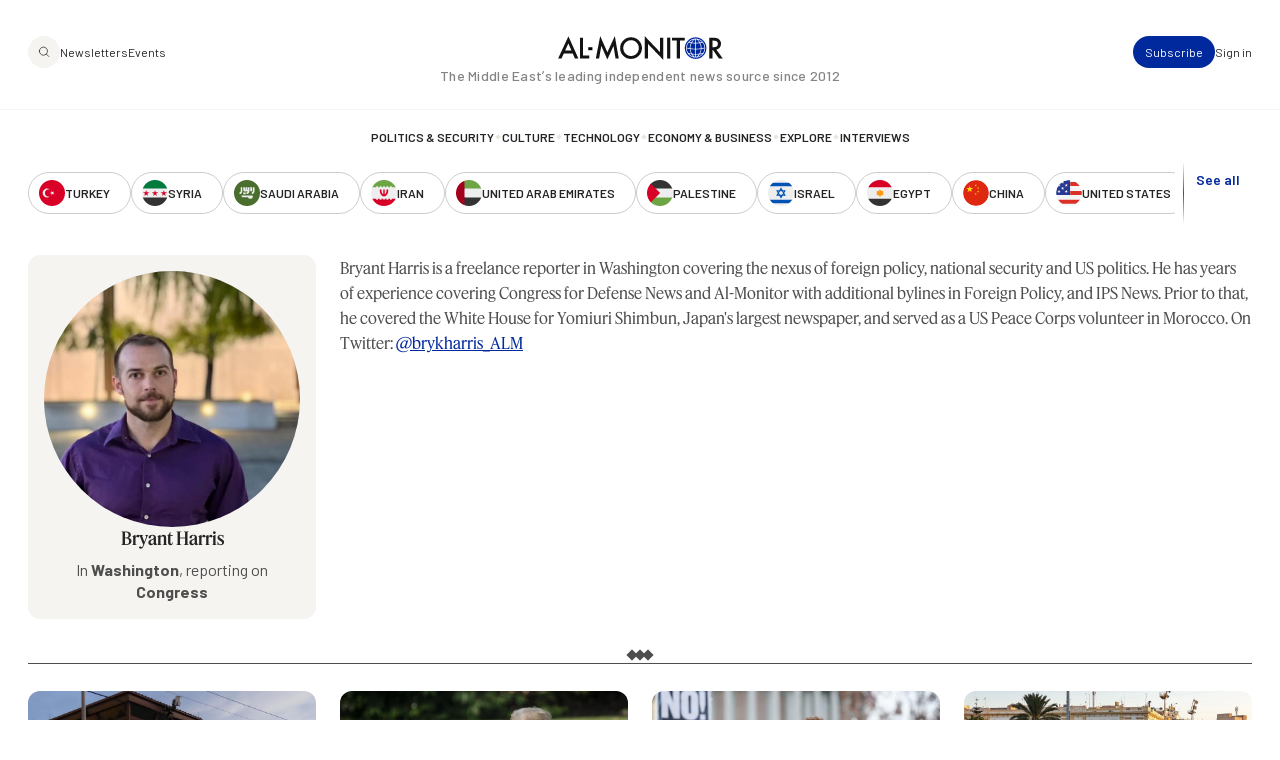

--- FILE ---
content_type: text/html; charset=UTF-8
request_url: https://www.al-monitor.com/authors/bryant-harris.html?page=1
body_size: 19717
content:


<!-- THEME DEBUG -->
<!-- THEME HOOK: 'html' -->
<!-- FILE NAME SUGGESTIONS:
   ▪️ html--node--906.html.twig
   ▪️ html--node--%.html.twig
   ▪️ html--node.html.twig
   ✅ html.html.twig
-->
<!-- 💡 BEGIN CUSTOM TEMPLATE OUTPUT from 'themes/custom/alm/templates/layout/html.html.twig' -->
<!DOCTYPE html>
<html lang="en" dir="ltr" prefix="og: https://ogp.me/ns#">
  <head>
    <meta charset="utf-8" />
<style>/* @see https://github.com/aFarkas/lazysizes#broken-image-symbol */.js img.lazyload:not([src]) { visibility: hidden; }/* @see https://github.com/aFarkas/lazysizes#automatically-setting-the-sizes-attribute */.js img.lazyloaded[data-sizes=auto] { display: block; width: 100%; }/* Transition effect. */.js .lazyload, .js .lazyloading { opacity: 0; }.js .lazyloaded { opacity: 1; -webkit-transition: opacity 2000ms; transition: opacity 2000ms; }</style>
<meta name="description" content="Bryant Harris is a freelance reporter in Washington covering the nexus of foreign policy, national security and US politics. He has years of experience covering Congress for Defense News and Al-Monitor with additional bylines in Foreign Policy, and IPS News. Prior to that, he covered the White House for Yomiuri Shimbun, Japan&#039;s largest newspaper, and served as a US Peace Corps volunteer in Morocco. On Twitter: @brykharris_ALM" />
<link rel="canonical" href="https://www.al-monitor.com/authors/bryant-harris.html" />
<link rel="icon" href="/themes/custom/alm/icons/favicon.ico" />
<link rel="mask-icon" href="/themes/custom/alm/icons/globe.svg" />
<link rel="icon" sizes="16x16" href="/themes/custom/alm/icons/apple-touch-icon-16x16.png" />
<link rel="icon" sizes="32x32" href="/themes/custom/alm/icons/apple-touch-icon-32x32.png" />
<link rel="icon" sizes="96x96" href="/themes/custom/alm/icons/apple-touch-icon-96x96.png" />
<link rel="icon" sizes="192x192" href="/themes/custom/alm/icons/apple-touch-icon-192x192.png" />
<link rel="apple-touch-icon" href="/themes/custom/alm/icons/apple-touch-icon-60x60.png" />
<link rel="apple-touch-icon" sizes="72x72" href="/themes/custom/alm/icons/apple-touch-icon-72x72.png" />
<link rel="apple-touch-icon" sizes="76x76" href="/themes/custom/alm/icons/apple-touch-icon-76x76.png" />
<link rel="apple-touch-icon" sizes="114x114" href="/themes/custom/alm/icons/apple-touch-icon-114x114.png" />
<link rel="apple-touch-icon" sizes="120x120" href="/themes/custom/alm/icons/apple-touch-icon-120x120.png" />
<link rel="apple-touch-icon" sizes="144x144" href="/themes/custom/alm/icons/apple-touch-icon-144x144.png" />
<link rel="apple-touch-icon" sizes="152x152" href="/themes/custom/alm/icons/apple-touch-icon-152x152.png" />
<link rel="apple-touch-icon" sizes="180x180" href="/themes/custom/alm/icons/apple-touch-icon-180x180.png" />
<link rel="apple-touch-icon-precomposed" href="/themes/custom/alm/icons/apple-touch-icon-57x57.png" />
<link rel="apple-touch-icon-precomposed" sizes="72x72" href="/themes/custom/alm/icons/apple-touch-icon-72x72.png" />
<link rel="apple-touch-icon-precomposed" sizes="76x76" href="/themes/custom/alm/icons/apple-touch-icon-76x76.png" />
<link rel="apple-touch-icon-precomposed" sizes="114x114" href="/themes/custom/alm/icons/apple-touch-icon-114x114.png" />
<link rel="apple-touch-icon-precomposed" sizes="120x120" href="/themes/custom/alm/icons/apple-touch-icon-120x120.png" />
<link rel="apple-touch-icon-precomposed" sizes="144x144" href="/themes/custom/alm/icons/apple-touch-icon-144x144.png" />
<link rel="apple-touch-icon-precomposed" sizes="152x152" href="/themes/custom/alm/icons/apple-touch-icon-152x152.png" />
<link rel="apple-touch-icon-precomposed" sizes="180x180" href="/themes/custom/alm/icons/apple-touch-icon-180x180.png" />
<meta property="og:site_name" content="AL-Monitor: The Middle Eastʼs leading independent news source since 2012" />
<meta property="og:type" content="article" />
<meta property="og:url" content="https://www.al-monitor.com/authors/bryant-harris.html" />
<meta property="og:title" content="Bryant Harris" />
<meta property="og:description" content="Bryant Harris is a freelance reporter in Washington covering the nexus of foreign policy, national security and US politics. He has years of experience covering Congress for Defense News and Al-Monitor with additional bylines in Foreign Policy, and IPS News. Prior to that, he covered the White House for Yomiuri Shimbun, Japan&#039;s largest newspaper, and served as a US Peace Corps volunteer in Morocco. On Twitter: @brykharris_ALM" />
<meta property="og:image" content="https://www.al-monitor.com/sites/default/files/styles/social_media_share/public/2024-07/WhatsApp%20Image%202024-07-26%20at%2010.21.55.jpeg?h=610e62c4&amp;itok=u1DfHetT" />
<meta property="og:image:width" content="1200" />
<meta property="og:image:height" content="628" />
<meta name="twitter:card" content="summary_large_image" />
<meta name="twitter:title" content="Bryant Harris" />
<meta name="twitter:description" content="Bryant Harris is a freelance reporter in Washington covering the nexus of foreign policy, national security and US politics. He has years of experience covering Congress for Defense News and Al-Monitor with additional bylines in Foreign Policy, and IPS News. Prior to that, he covered the White House for Yomiuri Shimbun, Japan&#039;s largest newspaper, and served as a US Peace Corps volunteer in Morocco. On Twitter: @brykharris_ALM" />
<meta name="twitter:site" content="@AlMonitor" />
<meta name="twitter:site:id" content="290061912" />
<meta name="twitter:image" content="https://www.al-monitor.com/sites/default/files/styles/social_media_share/public/2024-07/WhatsApp%20Image%202024-07-26%20at%2010.21.55.jpeg?h=610e62c4&amp;itok=u1DfHetT" />
<meta name="Generator" content="Drupal 10 (https://www.drupal.org)" />
<meta name="MobileOptimized" content="width" />
<meta name="HandheldFriendly" content="true" />
<meta name="viewport" content="width=device-width, initial-scale=1.0" />
<script type="application/ld+json">{
    "@context": "https://schema.org",
    "@graph": [
        {
            "publisher": {
                "@id": "https://www.al-monitor.com/",
                "name": "AL-Monitor:",
                "url": "https://www.al-monitor.com/",
                "logo": {
                    "@type": "ImageObject",
                    "representativeOfPage": "False",
                    "width": "658",
                    "height": "100"
                }
            }
        },
        {
            "@type": "Person",
            "name": "Bryant Harris",
            "familyName": "Harris",
            "url": "https://www.al-monitor.com/authors/bryant-harris.html",
            "sameAs": "https://twitter.com/brykharris_ALM",
            "image": {
                "@type": "ImageObject",
                "representativeOfPage": "True",
                "url": ".",
                "width": "480",
                "height": "480"
            }
        }
    ]
}</script>
<meta name="apple-itunes-app" content="app-id=6478243264" />
<link rel="alternate" hreflang="en" href="https://www.al-monitor.com/authors/bryant-harris.html" />
<link rel="alternate" hreflang="ar" href="https://www.al-monitor.com/ar/contents/authors/bryant-harris.html" />

    <title>Bryant Harris - AL-Monitor: The Middle Eastʼs leading independent news source since 2012</title>
    <link rel="stylesheet" media="all" href="/sites/default/files/css/css_6mp69dyvunUTwnng0a96pNeai1qfnoWRB4DMIWeOEqI.css?delta=0&amp;language=en&amp;theme=alm&amp;include=eJw9jEEOwzAIBD9kmSdZOMYRDTEV0Db-fd0echnNaqRFOaHrCE-4bBetKKlSBFmh66lOrXSWNR12GmQrbwc1DrWC26bWWAfclrutNxotdcEdfsjC4yj4wCv59KATKjqlUPTgPkG4GtpMb6aPw5_51PYS-gLgKz1A" />
<link rel="stylesheet" media="all" href="https://fonts.googleapis.com/css2?family=Barlow:ital,wght@0,400;0,500;0,600;0,700;1,400;1,500;1,600;1,700&amp;display=fallback" />
<link rel="stylesheet" media="all" href="/sites/default/files/css/css_W9hDxFVEEX_q4hsy5EfcoI64CESwPxiPPLZ5MMKG1ZM.css?delta=2&amp;language=en&amp;theme=alm&amp;include=eJw9jEEOwzAIBD9kmSdZOMYRDTEV0Db-fd0echnNaqRFOaHrCE-4bBetKKlSBFmh66lOrXSWNR12GmQrbwc1DrWC26bWWAfclrutNxotdcEdfsjC4yj4wCv59KATKjqlUPTgPkG4GtpMb6aPw5_51PYS-gLgKz1A" />

    
    <!-- Google Tag Manager -->
    <script>(function(w,d,s,l,i){w[l]=w[l]||[];w[l].push({'gtm.start':
    new Date().getTime(),event:'gtm.js'});var f=d.getElementsByTagName(s)[0],
    j=d.createElement(s),dl=l!='dataLayer'?'&l='+l:'';j.async=true;j.src=
    'https://www.googletagmanager.com/gtm.js?id='+i+dl;f.parentNode.insertBefore(j,f);
    })(window,document,'script','dataLayer','GTM-PNJ4B4R');</script>
    <!-- End Google Tag Manager -->

    <script type="text/javascript" async>function r(e){/in/.test(document.readyState)?setTimeout("r("+e+")",9):e()}function callback(e){console.log("reply",e)}r(function(){var e=new XMLHttpRequest;e.onreadystatechange=function(){4==e.readyState&&200==e.status&&callback(e.responseText)};var t=window.location.href;e.open("POST","https://ipapi.optiryte.com/api/IP?Token=YOUR_TRACKING_CODE",!0),e.setRequestHeader("content-type","application/x-www-form-urlencoded"),e.send(t)});</script>

    <!-- Facebook Pixel Code -->
    <script>
    !function(f,b,e,v,n,t,s)
    {if(f.fbq)return;n=f.fbq=function(){n.callMethod?
    n.callMethod.apply(n,arguments):n.queue.push(arguments)};
    if(!f._fbq)f._fbq=n;n.push=n;n.loaded=!0;n.version='2.0';
    n.queue=[];t=b.createElement(e);t.async=!0;
    t.src=v;s=b.getElementsByTagName(e)[0];
    s.parentNode.insertBefore(t,s)}(window,document,'script','https://connect.facebook.net/en_US/fbevents.js');
    fbq('init', '966621336700630');
    fbq('track', 'PageView');
    // Circlebrain
    fbq('init', '1569525037283060');
    fbq('track', 'PageView');
    </script>
    <!-- End Facebook Pixel Code -->

    <!-- Twitter universal website tag code -->
    <script>
    !function(e,t,n,s,u,a){e.twq||(s=e.twq=function(){s.exe?s.exe.apply(s,arguments):s.queue.push(arguments);
    },s.version='1.1',s.queue=[],u=t.createElement(n),u.async=!0,u.src='//static.ads-twitter.com/uwt.js',
    a=t.getElementsByTagName(n)[0],a.parentNode.insertBefore(u,a))}(window,document,'script');
    // Insert Twitter Pixel ID and Standard Event data below
    twq('init','nxhis');
    twq('track','PageView');
    </script>
    <!-- End Twitter universal website tag code -->
    <!-- Hotjar Tracking Code for Al Monitor via Cerebral -->
    <script>
      (function(h,o,t,j,a,r){
        h.hj=h.hj||function(){(h.hj.q=h.hj.q||[]).push(arguments)};
        h._hjSettings={hjid:6399446,hjsv:6};
        a=o.getElementsByTagName('head')[0];
        r=o.createElement('script');r.async=1;
        r.src=t+h._hjSettings.hjid+j+h._hjSettings.hjsv;
        a.appendChild(r);
      })(window,document,'https://static.hotjar.com/c/hotjar-','.js?sv=');
    </script>
  </head>
  <body class="alias--authors-bryant-harrishtml nodetype--author logged-out fixed-header">
    <!-- Google Tag Manager (noscript) -->
    <noscript><iframe src="https://www.googletagmanager.com/ns.html?id=GTM-PNJ4B4R"
    height="0" width="0" style="display:none;visibility:hidden"></iframe></noscript>
    <!-- End Google Tag Manager (noscript) -->

    <!-- Facebook Pixel Code -->
    <noscript><img height="1" width="1"  src="https://www.facebook.com/tr?id=966621336700630&ev=PageView&noscript=1"/></noscript>
    <!-- Facebook Pixel Code -->

    <!-- Circlebrain Facebook Pixel Code -->
    <noscript><img height="1" width="1" style="display:none"
    src="https://www.facebook.com/tr?id=1569525037283060&ev=PageView&noscript=1"
    /></noscript>

        <a href="#main-content" class="visually-hidden focusable">
      Skip to main content
    </a>
    
    

<!-- THEME DEBUG -->
<!-- THEME HOOK: 'off_canvas_page_wrapper' -->
<!-- BEGIN OUTPUT from 'core/themes/stable9/templates/content/off-canvas-page-wrapper.html.twig' -->
  <div class="dialog-off-canvas-main-canvas" data-off-canvas-main-canvas>
    

<!-- THEME DEBUG -->
<!-- THEME HOOK: 'page' -->
<!-- FILE NAME SUGGESTIONS:
   ▪️ page--node--906.html.twig
   ▪️ page--node--%.html.twig
   ▪️ page--node.html.twig
   ✅ page.html.twig
-->
<!-- 💡 BEGIN CUSTOM TEMPLATE OUTPUT from 'themes/custom/alm/templates/layout/page.html.twig' -->




<div  class="layout-container" data-overlay-visible="false">
  <div class="alm-overlay"></div>
            

<!-- THEME DEBUG -->
<!-- THEME HOOK: 'region' -->
<!-- FILE NAME SUGGESTIONS:
   ✅ region--header.html.twig
   ▪️ region.html.twig
-->
<!-- 💡 BEGIN CUSTOM TEMPLATE OUTPUT from 'themes/custom/alm/templates/layout/region--header.html.twig' -->


<header id="header"  class="header header--fixed">
  <div  class="header__inner">

    <div  class="header__primary">
      <div  class="header__primary_content">
        <div  class="header__search_nav">
                      <a href="#" id="toggle-expand" class="toggle-expand">

                

<svg  class="toggle-expand__icon"

  
  
  >
      <use xlink:href="/themes/custom/alm/dist/icons.svg?v1.7#discover"></use>
</svg>

                

<svg  class="toggle-expand-dark__icon"

  
  
  >
      <use xlink:href="/themes/custom/alm/dist/icons.svg?v1.7#discover-dark"></use>
</svg>
            </a>
            <div  class="header__search_links">
              <a href="/explore" class="button--tertiary explore-search" title="Search and explore Al-Monitor">
                <span class="icon">
                  <img class="default" src= "/themes/custom/alm/images/icons/magnifiying-glass.svg" aria-hidden="true" alt="search icon"/>
                  <img class="on-hover u-display--none" src= "/themes/custom/alm/images/icons/magnifiying-glass-white.svg" aria-hidden="true" alt="search icon"/>
                </span>
              </a>
              <a href="/newsletter/subscribe" class="button button--bare button--xsmall">Newsletters</a>
              <a href="/events" class="button button--bare button--xsmall">Events</a>
            </div>
                  </div>
        <div  class="header__branding">
                      

<a
   class="logo-link"
    href="/"
>
      

  
<img
   class="logo__image"
      src="/themes/custom/alm/images/logo.svg"
      alt="Logo"
    />
    

  
<img
   class="logo_dark__image"
      src="/themes/custom/alm/images/logo-dark.svg"
      alt="Logo"
    />
  </a>
                  </div>

        <div  class="header__user_tools">

                      <div  class="header__user_tools_links">
                

<!-- THEME DEBUG -->
<!-- THEME HOOK: 'menu__account' -->
<!-- FILE NAME SUGGESTIONS:
   ✅ menu--account.html.twig
   ✅ menu--account.html.twig
   ▪️ menu.html.twig
-->
<!-- 💡 BEGIN CUSTOM TEMPLATE OUTPUT from 'themes/custom/alm/templates/navigation/menu--account.html.twig' -->


<div class="user-menu--container">
  



    
                          
    

  
<ul  class="user-menu" id="user-menu">
              



<li  class="item">
                <a href="/pro/subscribe" class="user-menu__link button button--primary button--xsmall" data-drupal-link-system-path="pro/subscribe">Subscribe</a>
          </li>
            



<li  class="item">
                <a href="/user/login?current=/authors/bryant-harris.html" class="user-menu__link button button--bare button--xsmall" data-drupal-link-system-path="user/login">Sign in</a>
          </li>
      </ul>
  
</div>

<!-- END CUSTOM TEMPLATE OUTPUT from 'themes/custom/alm/templates/navigation/menu--account.html.twig' -->


            </div>
                  </div>
      </div>
    </div>

    <div  class="header__middle">
      <div  class="header__middle_content">
                  
<h5  class="h5 h5--site-slogan">
      The Middle Eastʼs leading independent news source since 2012
  </h5>
              </div>
    </div>

    <div  class="header__secondary">
      <div  class="header__menu">
          



<div  class="auxiliary-menu auxiliary-menu--header auxiliary-menu--before">
      <button class="button button--bare button--close">
      

<svg  class="icon"

  
  
  >
      <use xlink:href="/themes/custom/alm/dist/icons.svg?v1.7#close"></use>
</svg>
      <span class="visually-hidden">Close Menu</span>
    </button>
    

<!-- THEME DEBUG -->
<!-- THEME HOOK: 'block' -->
<!-- FILE NAME SUGGESTIONS:
   ▪️ block--views-exposed-filter-block--search-page-1.html.twig
   ▪️ block--views-exposed-filter-block.html.twig
   ▪️ block--views.html.twig
   ✅ block.html.twig
-->
<!-- 💡 BEGIN CUSTOM TEMPLATE OUTPUT from 'themes/custom/alm/templates/block/block.html.twig' -->
<div  data-bef-auto-submit-full-form="" data-bef-auto-submit="" data-bef-auto-submit-delay="500" data-bef-auto-submit-minimum-length="3" data-drupal-selector="views-exposed-form-search-page-1" class="block views-exposed-form bef-exposed-form">
  
      <h2 class="h2">Search</h2>
    
      

<!-- THEME DEBUG -->
<!-- THEME HOOK: 'form' -->
<!-- FILE NAME SUGGESTIONS:
   ✅ form--views-exposed-form-search-page-1.html.twig
   ▪️ form.html.twig
-->
<!-- 💡 BEGIN CUSTOM TEMPLATE OUTPUT from 'themes/custom/alm/templates/form/form--views-exposed-form-search-page-1.html.twig' -->
<form action="/search" method="get" id="views-exposed-form-search-page-1" accept-charset="UTF-8">
  <div  action="/search" method="get" id="views-exposed-form-search-page-1" accept-charset="UTF-8" class="placeholder-icon">
    <svg width="33" height="33" viewBox="0 0 33 33" fill="none" xmlns="http://www.w3.org/2000/svg">
  <path d="M26.3402 25.7728L21.3402 20.7728M7.00684 14.7728C7.00684 10.1704 10.7378 6.43945 15.3402 6.43945C19.9425 6.43945 23.6735 10.1704 23.6735 14.7728C23.6735 19.3752 19.9425 23.1061 15.3402 23.1061C10.7378 23.1061 7.00684 19.3752 7.00684 14.7728Z" stroke="#242424" stroke-width="1.5" stroke-linecap="round" stroke-linejoin="round"/>
</svg>
  </div>
  

<!-- THEME DEBUG -->
<!-- THEME HOOK: 'views_exposed_form' -->
<!-- BEGIN OUTPUT from 'core/themes/stable9/templates/views/views-exposed-form.html.twig' -->


<!-- THEME DEBUG -->
<!-- THEME HOOK: 'form_element' -->
<!-- FILE NAME SUGGESTIONS:
   ▪️ form-element--search--page-1--text.html.twig
   ▪️ form-element--search--page-1.html.twig
   ▪️ form-element--search--text.html.twig
   ▪️ form-element--search.html.twig
   ✅ form-element.html.twig
-->
<!-- 💡 BEGIN CUSTOM TEMPLATE OUTPUT from 'themes/custom/alm/templates/form/form-element.html.twig' -->
<div class="js-form-item form-item">
      

<!-- THEME DEBUG -->
<!-- THEME HOOK: 'form_element_label' -->
<!-- 💡 BEGIN CUSTOM TEMPLATE OUTPUT from 'themes/custom/alm/templates/form/form-element-label.html.twig' -->

<!-- END CUSTOM TEMPLATE OUTPUT from 'themes/custom/alm/templates/form/form-element-label.html.twig' -->


        

<!-- THEME DEBUG -->
<!-- THEME HOOK: 'input__textfield' -->
<!-- FILE NAME SUGGESTIONS:
   ▪️ input--textfield.html.twig
   ✅ input.html.twig
-->
<!-- 💡 BEGIN CUSTOM TEMPLATE OUTPUT from 'themes/custom/alm/templates/form/input.html.twig' -->
<input placeholder="Keywords, topics and authors" data-drupal-selector="edit-text" type="text" id="edit-text" name="text" value="" size="30" maxlength="128" class="form-text form-item__textfield" />

<!-- END CUSTOM TEMPLATE OUTPUT from 'themes/custom/alm/templates/form/input.html.twig' -->


        </div>

<!-- END CUSTOM TEMPLATE OUTPUT from 'themes/custom/alm/templates/form/form-element.html.twig' -->



<!-- THEME DEBUG -->
<!-- THEME HOOK: 'container' -->
<!-- BEGIN OUTPUT from 'core/themes/stable9/templates/form/container.html.twig' -->
<div data-drupal-selector="edit-actions" class="form-actions js-form-wrapper form-wrapper" id="edit-actions">

<!-- THEME DEBUG -->
<!-- THEME HOOK: 'input__submit' -->
<!-- FILE NAME SUGGESTIONS:
   ▪️ input--submit.html.twig
   ✅ input--submit--search.html.twig
   ▪️ input.html.twig
-->
<!-- 💡 BEGIN CUSTOM TEMPLATE OUTPUT from 'themes/custom/alm/templates/form/input--submit--search.html.twig' -->

<button data-bef-auto-submit-click="" class="js-hide button js-form-submit form-submit search-submit-button button--imaged input-button-converted" data-drupal-selector="edit-submit-search" type="submit" id="edit-submit-search" value="Search">
  <span class="icon"><?xml version="1.0" encoding="UTF-8"?>
<svg id="Layer_1" data-name="Layer 1" xmlns="http://www.w3.org/2000/svg" version="1.1" viewBox="0 0 33 33">
  <defs>
    <style>
      .cls-1 {
        fill: none;
        stroke: #fff;
        stroke-linecap: round;
        stroke-linejoin: round;
        stroke-width: 1.5px;
      }
    </style>
  </defs>
  <path class="cls-1" d="M26.3,25.8l-5-5M7,14.8c0-4.6,3.7-8.3,8.3-8.3s8.3,3.7,8.3,8.3-3.7,8.3-8.3,8.3-8.3-3.7-8.3-8.3Z"/>
</svg></span>
  <span class="text u-visually-hidden"> Search </span>
</button>

<!-- END CUSTOM TEMPLATE OUTPUT from 'themes/custom/alm/templates/form/input--submit--search.html.twig' -->

</div>

<!-- END OUTPUT from 'core/themes/stable9/templates/form/container.html.twig' -->



<!-- END OUTPUT from 'core/themes/stable9/templates/views/views-exposed-form.html.twig' -->


</form>

<!-- END CUSTOM TEMPLATE OUTPUT from 'themes/custom/alm/templates/form/form--views-exposed-form-search-page-1.html.twig' -->


  </div>

<!-- END CUSTOM TEMPLATE OUTPUT from 'themes/custom/alm/templates/block/block.html.twig' -->


  </div>
  

<!-- THEME DEBUG -->
<!-- THEME HOOK: 'block' -->
<!-- FILE NAME SUGGESTIONS:
   ▪️ block--alm-messages.html.twig
   ✅ block--system-messages-block.html.twig
   ▪️ block--system.html.twig
   ▪️ block.html.twig
-->
<!-- BEGIN OUTPUT from 'core/themes/stable9/templates/block/block--system-messages-block.html.twig' -->


<!-- END OUTPUT from 'core/themes/stable9/templates/block/block--system-messages-block.html.twig' -->



<!-- THEME DEBUG -->
<!-- THEME HOOK: 'block' -->
<!-- FILE NAME SUGGESTIONS:
   ▪️ block--alm-main-menu.html.twig
   ▪️ block--system-menu-block--main.html.twig
   ✅ block--system-menu-block.html.twig
   ▪️ block--system.html.twig
   ▪️ block.html.twig
-->
<!-- BEGIN OUTPUT from 'core/themes/stable9/templates/block/block--system-menu-block.html.twig' -->
<nav role="navigation" aria-labelledby="block-alm-main-menu-menu" id="block-alm-main-menu">
            
  <h2 class="visually-hidden" id="block-alm-main-menu-menu">Main navigation</h2>
  

        

<!-- THEME DEBUG -->
<!-- THEME HOOK: 'menu__main' -->
<!-- FILE NAME SUGGESTIONS:
   ✅ menu--main.html.twig
   ✅ menu--main.html.twig
   ▪️ menu.html.twig
-->
<!-- 💡 BEGIN CUSTOM TEMPLATE OUTPUT from 'themes/custom/alm/templates/navigation/menu--main.html.twig' -->


<nav>
  <div id="main-nav" class="main-nav">
    <div class="main-nav--newsletters">
      <a href="/newsletter/subscribe"><img src="/themes/custom/alm/images/newsletters.png" alt="Newsletters" /></a>
    </div>
    



    
                          
    


<ul  class="main-menu">
              



<li  class="item">
                <a href="/politics-security" class="main-menu__link " data-drupal-link-system-path="taxonomy/term/8960">Politics &amp; Security</a>
          </li>
  
<li  class="item item--separator">
        

<svg  class="icon"

  
  
  >
      <use xlink:href="/themes/custom/alm/dist/icons.svg?v1.7#menu-separator"></use>
</svg>
    </li>
            



<li  class="item">
                <a href="/culture" class="main-menu__link " data-drupal-link-system-path="taxonomy/term/8961">Culture</a>
          </li>
  
<li  class="item item--separator">
        

<svg  class="icon"

  
  
  >
      <use xlink:href="/themes/custom/alm/dist/icons.svg?v1.7#menu-separator"></use>
</svg>
    </li>
            



<li  class="item">
                <a href="/technology" class="main-menu__link " data-drupal-link-system-path="taxonomy/term/8962">Technology</a>
          </li>
  
<li  class="item item--separator">
        

<svg  class="icon"

  
  
  >
      <use xlink:href="/themes/custom/alm/dist/icons.svg?v1.7#menu-separator"></use>
</svg>
    </li>
            



<li  class="item">
                <a href="/economy-business" class="main-menu__link " data-drupal-link-system-path="taxonomy/term/8963">Economy &amp; Business</a>
          </li>
  
<li  class="item item--separator">
        

<svg  class="icon"

  
  
  >
      <use xlink:href="/themes/custom/alm/dist/icons.svg?v1.7#menu-separator"></use>
</svg>
    </li>
            



<li  class="item">
                <a href="/explore" class="main-menu__link " data-drupal-link-system-path="explore">Explore</a>
          </li>
  
<li  class="item item--separator">
        

<svg  class="icon"

  
  
  >
      <use xlink:href="/themes/custom/alm/dist/icons.svg?v1.7#menu-separator"></use>
</svg>
    </li>
            



<li  class="item">
                <a href="/interviews" class="main-menu__link " data-drupal-link-system-path="interviews">Interviews</a>
          </li>
  
<li  class="item item--separator">
        

<svg  class="icon"

  
  
  >
      <use xlink:href="/themes/custom/alm/dist/icons.svg?v1.7#menu-separator"></use>
</svg>
    </li>
            



<li  class="item">
                <a href="/explore" class="main-menu__link " data-drupal-link-system-path="explore">Explore</a>
          </li>
  
<li  class="item item--separator">
        

<svg  class="icon"

  
  
  >
      <use xlink:href="/themes/custom/alm/dist/icons.svg?v1.7#menu-separator"></use>
</svg>
    </li>
            



<li  class="item">
                <a href="/events" class="main-menu__link " data-drupal-link-system-path="events">Events</a>
          </li>
  
<li  class="item item--separator">
        

<svg  class="icon"

  
  
  >
      <use xlink:href="/themes/custom/alm/dist/icons.svg?v1.7#menu-separator"></use>
</svg>
    </li>
              



<li  class="item">
                <a href="/authors" class="main-menu__link main-menu__link--active " data-drupal-link-system-path="authors">Journalists</a>
          </li>
      </ul>
  
  </div>
</nav>

<!-- END CUSTOM TEMPLATE OUTPUT from 'themes/custom/alm/templates/navigation/menu--main.html.twig' -->


  </nav>

<!-- END OUTPUT from 'core/themes/stable9/templates/block/block--system-menu-block.html.twig' -->



<!-- THEME DEBUG -->
<!-- THEME HOOK: 'block' -->
<!-- FILE NAME SUGGESTIONS:
   ▪️ block--alm-secondarynavigation.html.twig
   ▪️ block--menu-block--secondary-navigation.html.twig
   ▪️ block--menu-block.html.twig
   ✅ block--system-menu-block.html.twig
   ▪️ block.html.twig
-->
<!-- BEGIN OUTPUT from 'core/themes/stable9/templates/block/block--system-menu-block.html.twig' -->
<nav role="navigation" aria-labelledby="block-alm-secondarynavigation-menu" id="block-alm-secondarynavigation">
            
  <h2 class="visually-hidden" id="block-alm-secondarynavigation-menu">Secondary Navigation</h2>
  

        

<!-- THEME DEBUG -->
<!-- THEME HOOK: 'menu' -->
<!-- FILE NAME SUGGESTIONS:
   ✅ menu--secondary-navigation.html.twig
   ▪️ menu.html.twig
-->
<!-- 💡 BEGIN CUSTOM TEMPLATE OUTPUT from 'themes/custom/alm/templates/navigation/menu--secondary-navigation.html.twig' -->


<nav class="secondary-nav__wrapper" data-with-expander="true">
  <div id="secondary-nav" class="secondary-nav">
    



    
                          
    


<ul  class="secondary-menu">
              



<li  class="item">
                    

  
<a
   class="country country--with-icon"
    href="/turkey"
>
            

<svg  class="icon icon--country"

  
  
  >
      <use xlink:href="/themes/custom/alm/dist/icons.svg?v1.7#turkey"></use>
</svg>
  
      <div class="country--name">Turkey</div>
    </a>
          </li>
            



<li  class="item">
                    

  
<a
   class="country country--with-icon"
    href="/syria"
>
            

<svg  class="icon icon--country"

  
  
  >
      <use xlink:href="/themes/custom/alm/dist/icons.svg?v1.7#syria"></use>
</svg>
  
      <div class="country--name">Syria</div>
    </a>
          </li>
            



<li  class="item">
                    

  
<a
   class="country country--with-icon"
    href="/saudi-arabia"
>
            

<svg  class="icon icon--country"

  
  
  >
      <use xlink:href="/themes/custom/alm/dist/icons.svg?v1.7#saudi-arabia"></use>
</svg>
  
      <div class="country--name">Saudi Arabia</div>
    </a>
          </li>
            



<li  class="item">
                    

  
<a
   class="country country--with-icon"
    href="/iran"
>
            

<svg  class="icon icon--country"

  
  
  >
      <use xlink:href="/themes/custom/alm/dist/icons.svg?v1.7#iran"></use>
</svg>
  
      <div class="country--name">Iran</div>
    </a>
          </li>
            



<li  class="item">
                    

  
<a
   class="country country--with-icon"
    href="/united-arab-emirates"
>
            

<svg  class="icon icon--country"

  
  
  >
      <use xlink:href="/themes/custom/alm/dist/icons.svg?v1.7#united-arab-emirates"></use>
</svg>
  
      <div class="country--name">United Arab Emirates</div>
    </a>
          </li>
            



<li  class="item">
                    

  
<a
   class="country country--with-icon"
    href="/palestine"
>
            

<svg  class="icon icon--country"

  
  
  >
      <use xlink:href="/themes/custom/alm/dist/icons.svg?v1.7#palestine"></use>
</svg>
  
      <div class="country--name">Palestine</div>
    </a>
          </li>
            



<li  class="item">
                    

  
<a
   class="country country--with-icon"
    href="/israel"
>
            

<svg  class="icon icon--country"

  
  
  >
      <use xlink:href="/themes/custom/alm/dist/icons.svg?v1.7#israel"></use>
</svg>
  
      <div class="country--name">Israel</div>
    </a>
          </li>
            



<li  class="item">
                    

  
<a
   class="country country--with-icon"
    href="/egypt"
>
            

<svg  class="icon icon--country"

  
  
  >
      <use xlink:href="/themes/custom/alm/dist/icons.svg?v1.7#egypt"></use>
</svg>
  
      <div class="country--name">Egypt</div>
    </a>
          </li>
            



<li  class="item">
                    

  
<a
   class="country country--with-icon"
    href="/china"
>
            

<svg  class="icon icon--country"

  
  
  >
      <use xlink:href="/themes/custom/alm/dist/icons.svg?v1.7#china"></use>
</svg>
  
      <div class="country--name">China</div>
    </a>
          </li>
            



<li  class="item">
                    

  
<a
   class="country country--with-icon"
    href="/united-states"
>
            

<svg  class="icon icon--country"

  
  
  >
      <use xlink:href="/themes/custom/alm/dist/icons.svg?v1.7#united-states"></use>
</svg>
  
      <div class="country--name">United States</div>
    </a>
          </li>
            



<li  class="item">
                    

  
<a
   class="country country--with-icon"
    href="/russia"
>
            

<svg  class="icon icon--country"

  
  
  >
      <use xlink:href="/themes/custom/alm/dist/icons.svg?v1.7#russia"></use>
</svg>
  
      <div class="country--name">Russia</div>
    </a>
          </li>
            



<li  class="item">
                    

  
<a
   class="country country--with-icon"
    href="/qatar"
>
            

<svg  class="icon icon--country"

  
  
  >
      <use xlink:href="/themes/custom/alm/dist/icons.svg?v1.7#qatar"></use>
</svg>
  
      <div class="country--name">Qatar</div>
    </a>
          </li>
            



<li  class="item">
                    

  
<a
   class="country country--with-icon"
    href="/lebanon"
>
            

<svg  class="icon icon--country"

  
  
  >
      <use xlink:href="/themes/custom/alm/dist/icons.svg?v1.7#lebanon"></use>
</svg>
  
      <div class="country--name">Lebanon</div>
    </a>
          </li>
            



<li  class="item">
                    

  
<a
   class="country country--with-icon"
    href="/oman"
>
            

<svg  class="icon icon--country"

  
  
  >
      <use xlink:href="/themes/custom/alm/dist/icons.svg?v1.7#oman"></use>
</svg>
  
      <div class="country--name">Oman</div>
    </a>
          </li>
            



<li  class="item">
                    

  
<a
   class="country country--with-icon"
    href="/iraq"
>
            

<svg  class="icon icon--country"

  
  
  >
      <use xlink:href="/themes/custom/alm/dist/icons.svg?v1.7#iraq"></use>
</svg>
  
      <div class="country--name">Iraq</div>
    </a>
          </li>
            



<li  class="item">
                    

  
<a
   class="country country--with-icon"
    href="/jordan"
>
            

<svg  class="icon icon--country"

  
  
  >
      <use xlink:href="/themes/custom/alm/dist/icons.svg?v1.7#jordan"></use>
</svg>
  
      <div class="country--name">Jordan</div>
    </a>
          </li>
            



<li  class="item">
                    

  
<a
   class="country country--with-icon"
    href="/algeria"
>
            

<svg  class="icon icon--country"

  
  
  >
      <use xlink:href="/themes/custom/alm/dist/icons.svg?v1.7#algeria"></use>
</svg>
  
      <div class="country--name">Algeria</div>
    </a>
          </li>
            



<li  class="item">
                    

  
<a
   class="country country--with-icon"
    href="/bahrain"
>
            

<svg  class="icon icon--country"

  
  
  >
      <use xlink:href="/themes/custom/alm/dist/icons.svg?v1.7#bahrain"></use>
</svg>
  
      <div class="country--name">Bahrain</div>
    </a>
          </li>
            



<li  class="item">
                    

  
<a
   class="country country--with-icon"
    href="/kuwait"
>
            

<svg  class="icon icon--country"

  
  
  >
      <use xlink:href="/themes/custom/alm/dist/icons.svg?v1.7#kuwait"></use>
</svg>
  
      <div class="country--name">Kuwait</div>
    </a>
          </li>
            



<li  class="item">
                    

  
<a
   class="country country--with-icon"
    href="/libya"
>
            

<svg  class="icon icon--country"

  
  
  >
      <use xlink:href="/themes/custom/alm/dist/icons.svg?v1.7#libya"></use>
</svg>
  
      <div class="country--name">Libya</div>
    </a>
          </li>
            



<li  class="item">
                    

  
<a
   class="country country--with-icon"
    href="/morocco"
>
            

<svg  class="icon icon--country"

  
  
  >
      <use xlink:href="/themes/custom/alm/dist/icons.svg?v1.7#morocco"></use>
</svg>
  
      <div class="country--name">Morocco</div>
    </a>
          </li>
            



<li  class="item">
                    

  
<a
   class="country country--with-icon"
    href="/sudan"
>
            

<svg  class="icon icon--country"

  
  
  >
      <use xlink:href="/themes/custom/alm/dist/icons.svg?v1.7#sudan"></use>
</svg>
  
      <div class="country--name">Sudan</div>
    </a>
          </li>
            



<li  class="item">
                    

  
<a
   class="country country--with-icon"
    href="/tunisia"
>
            

<svg  class="icon icon--country"

  
  
  >
      <use xlink:href="/themes/custom/alm/dist/icons.svg?v1.7#tunisia"></use>
</svg>
  
      <div class="country--name">Tunisia</div>
    </a>
          </li>
            



<li  class="item">
                    

  
<a
   class="country country--with-icon"
    href="/yemen"
>
            

<svg  class="icon icon--country"

  
  
  >
      <use xlink:href="/themes/custom/alm/dist/icons.svg?v1.7#yemen"></use>
</svg>
  
      <div class="country--name">Yemen</div>
    </a>
          </li>
            



<li  class="item">
                    

  
<a
   class="country country--with-icon"
    href="/somalia"
>
            

<svg  class="icon icon--country"

  
  
  >
      <use xlink:href="/themes/custom/alm/dist/icons.svg?v1.7#somalia"></use>
</svg>
  
      <div class="country--name">Somalia</div>
    </a>
          </li>
      </ul>
  
  </div>
      <div class="expander">
      <button class="expander__button button button--alt button--border-thin button--small u-font-weight--semiBold" aria-expanded="false" aria-controls="secondary-nav" aria-label="show all acountries">
        See all
      </button>
    </div>
  </nav>

<!-- END CUSTOM TEMPLATE OUTPUT from 'themes/custom/alm/templates/navigation/menu--secondary-navigation.html.twig' -->


  </nav>

<!-- END OUTPUT from 'core/themes/stable9/templates/block/block--system-menu-block.html.twig' -->


      </div>
    </div>

  </div>
</header>

<!-- END CUSTOM TEMPLATE OUTPUT from 'themes/custom/alm/templates/layout/region--header.html.twig' -->


            
    
    
    <div  class="main">
    <a id="main-content" tabindex="-1"></a>        <main role="main"  class="main-content">
          

<!-- THEME DEBUG -->
<!-- THEME HOOK: 'region' -->
<!-- FILE NAME SUGGESTIONS:
   ▪️ region--content.html.twig
   ✅ region.html.twig
-->
<!-- BEGIN OUTPUT from 'core/themes/stable9/templates/layout/region.html.twig' -->
  <div>
    

<!-- THEME DEBUG -->
<!-- THEME HOOK: 'block' -->
<!-- FILE NAME SUGGESTIONS:
   ▪️ block--alm-content.html.twig
   ▪️ block--system-main-block.html.twig
   ▪️ block--system.html.twig
   ✅ block.html.twig
-->
<!-- 💡 BEGIN CUSTOM TEMPLATE OUTPUT from 'themes/custom/alm/templates/block/block.html.twig' -->
<div  id="block-alm-content" class="block">
  
    
      

<!-- THEME DEBUG -->
<!-- THEME HOOK: 'node' -->
<!-- FILE NAME SUGGESTIONS:
   ▪️ node--906--full.html.twig
   ▪️ node--906.html.twig
   ✅ node--author--full.html.twig
   ▪️ node--author.html.twig
   ▪️ node--full.html.twig
   ▪️ node.html.twig
-->
<!-- 💡 BEGIN CUSTOM TEMPLATE OUTPUT from 'themes/custom/alm/templates/content/author/node--author--full.html.twig' -->







    <section   class="section section--author-full section--default-grid section--constrain">
    <div  class="section--content section--content--default-grid section--content--constrain">
        
<div  class="card card--profile">

    <span class="profile-link">
              <div  class="card__content card__content--top">
                          <div  class="card__image">
                          

<!-- THEME DEBUG -->
<!-- THEME HOOK: 'field' -->
<!-- FILE NAME SUGGESTIONS:
   ▪️ field--node--field-image--author.html.twig
   ▪️ field--node--field-image.html.twig
   ▪️ field--node--author.html.twig
   ✅ field--field-image.html.twig
   ▪️ field--entity-reference.html.twig
   ▪️ field.html.twig
-->
<!-- 💡 BEGIN CUSTOM TEMPLATE OUTPUT from 'themes/custom/alm/templates/fields/field--field-image.html.twig' -->

            <div class="field field--name-field-image field--type-entity-reference field--label-hidden field__item">

<!-- THEME DEBUG -->
<!-- THEME HOOK: 'image_formatter' -->
<!-- BEGIN OUTPUT from 'core/themes/stable9/templates/field/image-formatter.html.twig' -->
  

<!-- THEME DEBUG -->
<!-- THEME HOOK: 'image_style' -->
<!-- BEGIN OUTPUT from 'core/themes/stable9/templates/field/image-style.html.twig' -->


<!-- THEME DEBUG -->
<!-- THEME HOOK: 'image' -->
<!-- BEGIN OUTPUT from 'core/themes/stable9/templates/field/image.html.twig' -->
<img loading="lazy" src="/sites/default/files/styles/large/public/2024-07/WhatsApp%20Image%202024-07-26%20at%2010.21.55.jpeg?h=610e62c4&amp;itok=Y7A0SVKv" width="480" height="480" alt="Bryant Harris" />

<!-- END OUTPUT from 'core/themes/stable9/templates/field/image.html.twig' -->



<!-- END OUTPUT from 'core/themes/stable9/templates/field/image-style.html.twig' -->



<!-- END OUTPUT from 'core/themes/stable9/templates/field/image-formatter.html.twig' -->

</div>
      
<!-- END CUSTOM TEMPLATE OUTPUT from 'themes/custom/alm/templates/fields/field--field-image.html.twig' -->


                      </div>
              </div>
    
              <div  class="card__content card__content--bottom">
                                  <div  class="card__name">
            
<h2  class="heading h6">
                <a href="" title="Bryant Harris">Bryant Harris</a> 
        
  </h2>
          </div>
        
                                                <div  class="card__body">
              In <strong>Washington</strong>, reporting on <strong>Congress</strong>
            </div>
                        </div>
        </span>
</div>
    

<!-- THEME DEBUG -->
<!-- THEME HOOK: 'field' -->
<!-- FILE NAME SUGGESTIONS:
   ▪️ field--node--body--author.html.twig
   ▪️ field--node--body.html.twig
   ▪️ field--node--author.html.twig
   ▪️ field--body.html.twig
   ✅ field--text-with-summary.html.twig
   ▪️ field.html.twig
-->
<!-- 💡 BEGIN CUSTOM TEMPLATE OUTPUT from 'themes/custom/alm/templates/fields/field--text-with-summary.html.twig' -->


            <div class="text-long"><p>Bryant Harris is a freelance reporter in Washington covering the nexus of foreign policy, national security and US politics. He has years of experience covering Congress for Defense News and Al-Monitor with additional bylines in Foreign Policy, and IPS News. Prior to that, he covered the White House for Yomiuri Shimbun, Japan's largest newspaper, and served as a US Peace Corps volunteer in Morocco. On Twitter:&nbsp;<a href="https://twitter.com/brykharris_ALM">@brykharris_ALM</a></p></div>
      
<!-- END CUSTOM TEMPLATE OUTPUT from 'themes/custom/alm/templates/fields/field--text-with-summary.html.twig' -->


    </div>
</section>






  
  
    <section   class="section section--constrain">
    <div  class="section--content section--content--constrain">
        

<div  class="divider divider--default u-position--relative u-padding--8" style="color:currentColor;" aria-hidden='true'>
  <hr class="u-position--absolute" style='background-color=currentColor'>
  <div  class="divider__diamonds">
    <span  class="divider__diamond"></span>
    <span  class="divider__diamond"></span>
    <span  class="divider__diamond"></span>
  </div>
</div>
    </div>
</section>



<!-- THEME DEBUG -->
<!-- THEME HOOK: 'container' -->
<!-- BEGIN OUTPUT from 'core/themes/stable9/templates/form/container.html.twig' -->
<div class="views-element-container">

<!-- THEME DEBUG -->
<!-- THEME HOOK: 'views_view' -->
<!-- 💡 BEGIN CUSTOM TEMPLATE OUTPUT from 'themes/custom/alm/templates/views/views-view.html.twig' -->
<div class="js-view-dom-id-1619c7d739a404ab4abcd1b0e227ed6edbb50a0a9ae6578d5df89b5081a18ed1 view--latest-by-author view--latest-by-author--block_1">
  
  
  

  
  
  

  

<!-- THEME DEBUG -->
<!-- THEME HOOK: 'views_view_unformatted__latest_by_author__block_1' -->
<!-- FILE NAME SUGGESTIONS:
   ✅ views-view-unformatted--latest-by-author--block-1.html.twig
   ▪️ views-view-unformatted--latest-by-author.html.twig
   ✅ views-view-unformatted--latest-by-author--block-1.html.twig
   ▪️ views-view-unformatted.html.twig
-->
<!-- 💡 BEGIN CUSTOM TEMPLATE OUTPUT from 'themes/custom/alm/templates/views/author/views-view-unformatted--latest-by-author--block-1.html.twig' -->






  
    <section   class="section section--latest-by-author section--gallery-4 section--constrain">
    <div  class="section--content section--content--constrain view-content grid--featured-content grid--gallery-4">
              

<!-- THEME DEBUG -->
<!-- THEME HOOK: 'node' -->
<!-- FILE NAME SUGGESTIONS:
   ▪️ node--view--latest-by-author--block-1.html.twig
   ▪️ node--view--latest-by-author.html.twig
   ▪️ node--article--short-teaser--paywall.html.twig
   ▪️ node--article--paywall.html.twig
   ▪️ node--short-teaser--paywall.html.twig
   ▪️ node--paywall.html.twig
   ▪️ node--26764--short-teaser.html.twig
   ▪️ node--26764.html.twig
   ✅ node--article--short-teaser.html.twig
   ▪️ node--article.html.twig
   ▪️ node--short-teaser.html.twig
   ▪️ node.html.twig
-->
<!-- 💡 BEGIN CUSTOM TEMPLATE OUTPUT from 'themes/custom/alm/templates/content/article/node--article--short-teaser.html.twig' -->

<article  class="card card-- card--default card--small">

    <div  class="card__image">
        

<!-- THEME DEBUG -->
<!-- THEME HOOK: 'field' -->
<!-- FILE NAME SUGGESTIONS:
   ▪️ field--node--field-image--article.html.twig
   ▪️ field--node--field-image.html.twig
   ▪️ field--node--article.html.twig
   ✅ field--field-image.html.twig
   ▪️ field--entity-reference.html.twig
   ▪️ field.html.twig
-->
<!-- 💡 BEGIN CUSTOM TEMPLATE OUTPUT from 'themes/custom/alm/templates/fields/field--field-image.html.twig' -->

            <div class="field field--name-field-image field--type-entity-reference field--label-hidden field__item">

<!-- THEME DEBUG -->
<!-- THEME HOOK: 'image_formatter' -->
<!-- BEGIN OUTPUT from 'core/themes/stable9/templates/field/image-formatter.html.twig' -->
  

<!-- THEME DEBUG -->
<!-- THEME HOOK: 'image_style' -->
<!-- BEGIN OUTPUT from 'core/themes/stable9/templates/field/image-style.html.twig' -->


<!-- THEME DEBUG -->
<!-- THEME HOOK: 'image' -->
<!-- BEGIN OUTPUT from 'core/themes/stable9/templates/field/image.html.twig' -->
<img loading="lazy" src="/sites/default/files/styles/article_header/public/almpics/2020/07/GettyImages-1052533034.jpg/GettyImages-1052533034.jpg?h=1d34674f&amp;itok=5y-I_w5j" width="870" height="489" alt="GettyImages-1052533034.jpg" />

<!-- END OUTPUT from 'core/themes/stable9/templates/field/image.html.twig' -->



<!-- END OUTPUT from 'core/themes/stable9/templates/field/image-style.html.twig' -->



<!-- END OUTPUT from 'core/themes/stable9/templates/field/image-formatter.html.twig' -->

</div>
      
<!-- END CUSTOM TEMPLATE OUTPUT from 'themes/custom/alm/templates/fields/field--field-image.html.twig' -->


    
    </div>
        
    
  
            <div  class="card__heading">
          
          
<h2  class="heading">
      
<a
   class="heading__link"
    href="/originals/2020/07/democrats-biden-guantanamo-obstructing-obama-trump-sanders.html"
>
      Intel: Democrats seek path for Biden to close Guantanamo Bay after obstructing Obama 
  </a>
  </h2>
          
      </div>
    
        
        <div  class="card__meta">
               
      

<div  class="authors">
  <div  class="authors__avatar">
                                                  
<a
   class="link"
    href="/authors/bryant-harris.html"
>
                  

  
<picture
   class="image"
>
      
<img
   class="image"
      src="https://www.al-monitor.com/sites/default/files/styles/large/public/2024-07/WhatsApp%20Image%202024-07-26%20at%2010.21.55.jpeg?h=610e62c4&amp;itok=Y7A0SVKv"
      alt="Bryant Harris"
    />
</picture>
          
  </a>
                              </div>
  <div  class="authors__name">
                                                    
<a
   class="link"
    href="/authors/bryant-harris.html"
>
                  <div class="name">
                            <span class="subtitle--l">Bryant Harris</span>
            </div>
            <div class="tagline body--s">In <strong>Washington</strong>, reporting on <strong>Congress</strong></div>
          
  </a>
                        
  </div>
</div>
        
      </div>
</article>

<!-- END CUSTOM TEMPLATE OUTPUT from 'themes/custom/alm/templates/content/article/node--article--short-teaser.html.twig' -->


          

<!-- THEME DEBUG -->
<!-- THEME HOOK: 'node' -->
<!-- FILE NAME SUGGESTIONS:
   ▪️ node--view--latest-by-author--block-1.html.twig
   ▪️ node--view--latest-by-author.html.twig
   ▪️ node--article--short-teaser--paywall.html.twig
   ▪️ node--article--paywall.html.twig
   ▪️ node--short-teaser--paywall.html.twig
   ▪️ node--paywall.html.twig
   ▪️ node--26759--short-teaser.html.twig
   ▪️ node--26759.html.twig
   ✅ node--article--short-teaser.html.twig
   ▪️ node--article.html.twig
   ▪️ node--short-teaser.html.twig
   ▪️ node.html.twig
-->
<!-- 💡 BEGIN CUSTOM TEMPLATE OUTPUT from 'themes/custom/alm/templates/content/article/node--article--short-teaser.html.twig' -->

<article  class="card card-- card--default card--small">

    <div  class="card__image">
        

<!-- THEME DEBUG -->
<!-- THEME HOOK: 'field' -->
<!-- FILE NAME SUGGESTIONS:
   ▪️ field--node--field-image--article.html.twig
   ▪️ field--node--field-image.html.twig
   ▪️ field--node--article.html.twig
   ✅ field--field-image.html.twig
   ▪️ field--entity-reference.html.twig
   ▪️ field.html.twig
-->
<!-- 💡 BEGIN CUSTOM TEMPLATE OUTPUT from 'themes/custom/alm/templates/fields/field--field-image.html.twig' -->

            <div class="field field--name-field-image field--type-entity-reference field--label-hidden field__item">

<!-- THEME DEBUG -->
<!-- THEME HOOK: 'image_formatter' -->
<!-- BEGIN OUTPUT from 'core/themes/stable9/templates/field/image-formatter.html.twig' -->
  

<!-- THEME DEBUG -->
<!-- THEME HOOK: 'image_style' -->
<!-- BEGIN OUTPUT from 'core/themes/stable9/templates/field/image-style.html.twig' -->


<!-- THEME DEBUG -->
<!-- THEME HOOK: 'image' -->
<!-- BEGIN OUTPUT from 'core/themes/stable9/templates/field/image.html.twig' -->
<img loading="lazy" src="/sites/default/files/styles/article_header/public/almpics/2020/07/GettyImages-1227374729.jpg/GettyImages-1227374729.jpg?h=a5ae579a&amp;itok=t6sgPBcN" width="870" height="489" alt="WASHINGTON, DC - JULY 15: U.S. President Donald Trump exits the Oval Office and walks toward Marine One on the South Lawn of the White House on July 15, 2020 in Washington, DC. The President is traveling to the Atlanta, Georgia area to visit the UPS Hapeville Airport Hub and deliver remarks on infrastructure. (Photo by Drew Angerer/Getty Images)" />

<!-- END OUTPUT from 'core/themes/stable9/templates/field/image.html.twig' -->



<!-- END OUTPUT from 'core/themes/stable9/templates/field/image-style.html.twig' -->



<!-- END OUTPUT from 'core/themes/stable9/templates/field/image-formatter.html.twig' -->

</div>
      
<!-- END CUSTOM TEMPLATE OUTPUT from 'themes/custom/alm/templates/fields/field--field-image.html.twig' -->


    
    </div>
        
    
  
            <div  class="card__heading">
          
          
<h2  class="heading">
      
<a
   class="heading__link"
    href="/originals/2020/07/trump-iranians-urging-halt-execute-rajabi-tamjidi-mordai.html"
>
      Intel: Trump joins chorus of Iranians urging halt to imminent political executions 
  </a>
  </h2>
          
      </div>
    
        
        <div  class="card__meta">
               
      

<div  class="authors">
  <div  class="authors__avatar">
                                                  
<a
   class="link"
    href="/authors/bryant-harris.html"
>
                  

  
<picture
   class="image"
>
      
<img
   class="image"
      src="https://www.al-monitor.com/sites/default/files/styles/large/public/2024-07/WhatsApp%20Image%202024-07-26%20at%2010.21.55.jpeg?h=610e62c4&amp;itok=Y7A0SVKv"
      alt="Bryant Harris"
    />
</picture>
          
  </a>
                              </div>
  <div  class="authors__name">
                                                    
<a
   class="link"
    href="/authors/bryant-harris.html"
>
                  <div class="name">
                            <span class="subtitle--l">Bryant Harris</span>
            </div>
            <div class="tagline body--s">In <strong>Washington</strong>, reporting on <strong>Congress</strong></div>
          
  </a>
                        
  </div>
</div>
        
      </div>
</article>

<!-- END CUSTOM TEMPLATE OUTPUT from 'themes/custom/alm/templates/content/article/node--article--short-teaser.html.twig' -->


          

<!-- THEME DEBUG -->
<!-- THEME HOOK: 'node' -->
<!-- FILE NAME SUGGESTIONS:
   ▪️ node--view--latest-by-author--block-1.html.twig
   ▪️ node--view--latest-by-author.html.twig
   ▪️ node--article--short-teaser--paywall.html.twig
   ▪️ node--article--paywall.html.twig
   ▪️ node--short-teaser--paywall.html.twig
   ▪️ node--paywall.html.twig
   ▪️ node--26747--short-teaser.html.twig
   ▪️ node--26747.html.twig
   ✅ node--article--short-teaser.html.twig
   ▪️ node--article.html.twig
   ▪️ node--short-teaser.html.twig
   ▪️ node.html.twig
-->
<!-- 💡 BEGIN CUSTOM TEMPLATE OUTPUT from 'themes/custom/alm/templates/content/article/node--article--short-teaser.html.twig' -->

<article  class="card card-- card--default card--small">

    <div  class="card__image">
        

<!-- THEME DEBUG -->
<!-- THEME HOOK: 'field' -->
<!-- FILE NAME SUGGESTIONS:
   ▪️ field--node--field-image--article.html.twig
   ▪️ field--node--field-image.html.twig
   ▪️ field--node--article.html.twig
   ✅ field--field-image.html.twig
   ▪️ field--entity-reference.html.twig
   ▪️ field.html.twig
-->
<!-- 💡 BEGIN CUSTOM TEMPLATE OUTPUT from 'themes/custom/alm/templates/fields/field--field-image.html.twig' -->

            <div class="field field--name-field-image field--type-entity-reference field--label-hidden field__item">

<!-- THEME DEBUG -->
<!-- THEME HOOK: 'image_formatter' -->
<!-- BEGIN OUTPUT from 'core/themes/stable9/templates/field/image-formatter.html.twig' -->
  

<!-- THEME DEBUG -->
<!-- THEME HOOK: 'image_style' -->
<!-- BEGIN OUTPUT from 'core/themes/stable9/templates/field/image-style.html.twig' -->


<!-- THEME DEBUG -->
<!-- THEME HOOK: 'image' -->
<!-- BEGIN OUTPUT from 'core/themes/stable9/templates/field/image.html.twig' -->
<img loading="lazy" src="/sites/default/files/styles/article_header/public/almpics/2020/07/GettyImages-1192770905.jpg/GettyImages-1192770905.jpg?h=f15b89ee&amp;itok=j15hIsko" width="870" height="489" alt="GettyImages-1192770905.jpg" />

<!-- END OUTPUT from 'core/themes/stable9/templates/field/image.html.twig' -->



<!-- END OUTPUT from 'core/themes/stable9/templates/field/image-style.html.twig' -->



<!-- END OUTPUT from 'core/themes/stable9/templates/field/image-formatter.html.twig' -->

</div>
      
<!-- END CUSTOM TEMPLATE OUTPUT from 'themes/custom/alm/templates/fields/field--field-image.html.twig' -->


    
    </div>
        
    
  
            <div  class="card__heading">
          
          
<h2  class="heading">
      
<a
   class="heading__link"
    href="/originals/2020/07/democrats-advance-legislation-restrict-trump-war-powers-iran.html"
>
      Intel: Democrats advance legislation to restrict Trump’s Middle East war powers 
  </a>
  </h2>
          
      </div>
    
        
        <div  class="card__meta">
               
      

<div  class="authors">
  <div  class="authors__avatar">
                                                  
<a
   class="link"
    href="/authors/bryant-harris.html"
>
                  

  
<picture
   class="image"
>
      
<img
   class="image"
      src="https://www.al-monitor.com/sites/default/files/styles/large/public/2024-07/WhatsApp%20Image%202024-07-26%20at%2010.21.55.jpeg?h=610e62c4&amp;itok=Y7A0SVKv"
      alt="Bryant Harris"
    />
</picture>
          
  </a>
                              </div>
  <div  class="authors__name">
                                                    
<a
   class="link"
    href="/authors/bryant-harris.html"
>
                  <div class="name">
                            <span class="subtitle--l">Bryant Harris</span>
            </div>
            <div class="tagline body--s">In <strong>Washington</strong>, reporting on <strong>Congress</strong></div>
          
  </a>
                        
  </div>
</div>
        
      </div>
</article>

<!-- END CUSTOM TEMPLATE OUTPUT from 'themes/custom/alm/templates/content/article/node--article--short-teaser.html.twig' -->


          

<!-- THEME DEBUG -->
<!-- THEME HOOK: 'node' -->
<!-- FILE NAME SUGGESTIONS:
   ▪️ node--view--latest-by-author--block-1.html.twig
   ▪️ node--view--latest-by-author.html.twig
   ▪️ node--article--short-teaser--paywall.html.twig
   ▪️ node--article--paywall.html.twig
   ▪️ node--short-teaser--paywall.html.twig
   ▪️ node--paywall.html.twig
   ▪️ node--26746--short-teaser.html.twig
   ▪️ node--26746.html.twig
   ✅ node--article--short-teaser.html.twig
   ▪️ node--article.html.twig
   ▪️ node--short-teaser.html.twig
   ▪️ node.html.twig
-->
<!-- 💡 BEGIN CUSTOM TEMPLATE OUTPUT from 'themes/custom/alm/templates/content/article/node--article--short-teaser.html.twig' -->

<article  class="card card-- card--default card--small">

    <div  class="card__image">
        

<!-- THEME DEBUG -->
<!-- THEME HOOK: 'field' -->
<!-- FILE NAME SUGGESTIONS:
   ▪️ field--node--field-image--article.html.twig
   ▪️ field--node--field-image.html.twig
   ▪️ field--node--article.html.twig
   ✅ field--field-image.html.twig
   ▪️ field--entity-reference.html.twig
   ▪️ field.html.twig
-->
<!-- 💡 BEGIN CUSTOM TEMPLATE OUTPUT from 'themes/custom/alm/templates/fields/field--field-image.html.twig' -->

            <div class="field field--name-field-image field--type-entity-reference field--label-hidden field__item">

<!-- THEME DEBUG -->
<!-- THEME HOOK: 'image_formatter' -->
<!-- BEGIN OUTPUT from 'core/themes/stable9/templates/field/image-formatter.html.twig' -->
  

<!-- THEME DEBUG -->
<!-- THEME HOOK: 'image_style' -->
<!-- BEGIN OUTPUT from 'core/themes/stable9/templates/field/image-style.html.twig' -->


<!-- THEME DEBUG -->
<!-- THEME HOOK: 'image' -->
<!-- BEGIN OUTPUT from 'core/themes/stable9/templates/field/image.html.twig' -->
<img loading="lazy" src="/sites/default/files/styles/article_header/public/almpics/2020/07/GettyImages-1226033559.jpg/GettyImages-1226033559.jpg?h=a5ae579a&amp;itok=cU4ACSOm" width="870" height="489" alt="GettyImages-1226033559.jpg" />

<!-- END OUTPUT from 'core/themes/stable9/templates/field/image.html.twig' -->



<!-- END OUTPUT from 'core/themes/stable9/templates/field/image-style.html.twig' -->



<!-- END OUTPUT from 'core/themes/stable9/templates/field/image-formatter.html.twig' -->

</div>
      
<!-- END CUSTOM TEMPLATE OUTPUT from 'themes/custom/alm/templates/fields/field--field-image.html.twig' -->


    
    </div>
        
    
  
            <div  class="card__heading">
          
          
<h2  class="heading">
      
<a
   class="heading__link"
    href="/originals/2020/07/trump-erdogan-chat-libya-turkey-uae-egypt-hagiasophia.html"
>
      Intel: Trump, Erdogan chat as Libya heats up 
  </a>
  </h2>
          
      </div>
    
        
        <div  class="card__meta">
               
      

<div  class="authors">
  <div  class="authors__avatar">
                                                  
<a
   class="link"
    href="/authors/bryant-harris.html"
>
                  

  
<picture
   class="image"
>
      
<img
   class="image"
      src="https://www.al-monitor.com/sites/default/files/styles/large/public/2024-07/WhatsApp%20Image%202024-07-26%20at%2010.21.55.jpeg?h=610e62c4&amp;itok=Y7A0SVKv"
      alt="Bryant Harris"
    />
</picture>
          
  </a>
                              </div>
  <div  class="authors__name">
                                                    
<a
   class="link"
    href="/authors/bryant-harris.html"
>
                  <div class="name">
                            <span class="subtitle--l">Bryant Harris</span>
            </div>
            <div class="tagline body--s">In <strong>Washington</strong>, reporting on <strong>Congress</strong></div>
          
  </a>
                        
  </div>
</div>
        
      </div>
</article>

<!-- END CUSTOM TEMPLATE OUTPUT from 'themes/custom/alm/templates/content/article/node--article--short-teaser.html.twig' -->


          

<!-- THEME DEBUG -->
<!-- THEME HOOK: 'node' -->
<!-- FILE NAME SUGGESTIONS:
   ▪️ node--view--latest-by-author--block-1.html.twig
   ▪️ node--view--latest-by-author.html.twig
   ▪️ node--article--short-teaser--paywall.html.twig
   ▪️ node--article--paywall.html.twig
   ▪️ node--short-teaser--paywall.html.twig
   ▪️ node--paywall.html.twig
   ▪️ node--26687--short-teaser.html.twig
   ▪️ node--26687.html.twig
   ✅ node--article--short-teaser.html.twig
   ▪️ node--article.html.twig
   ▪️ node--short-teaser.html.twig
   ▪️ node.html.twig
-->
<!-- 💡 BEGIN CUSTOM TEMPLATE OUTPUT from 'themes/custom/alm/templates/content/article/node--article--short-teaser.html.twig' -->

<article  class="card card-- card--default card--small">

    <div  class="card__image">
        

<!-- THEME DEBUG -->
<!-- THEME HOOK: 'field' -->
<!-- FILE NAME SUGGESTIONS:
   ▪️ field--node--field-image--article.html.twig
   ▪️ field--node--field-image.html.twig
   ▪️ field--node--article.html.twig
   ✅ field--field-image.html.twig
   ▪️ field--entity-reference.html.twig
   ▪️ field.html.twig
-->
<!-- 💡 BEGIN CUSTOM TEMPLATE OUTPUT from 'themes/custom/alm/templates/fields/field--field-image.html.twig' -->

            <div class="field field--name-field-image field--type-entity-reference field--label-hidden field__item">

<!-- THEME DEBUG -->
<!-- THEME HOOK: 'image_formatter' -->
<!-- BEGIN OUTPUT from 'core/themes/stable9/templates/field/image-formatter.html.twig' -->
  

<!-- THEME DEBUG -->
<!-- THEME HOOK: 'image_style' -->
<!-- BEGIN OUTPUT from 'core/themes/stable9/templates/field/image-style.html.twig' -->


<!-- THEME DEBUG -->
<!-- THEME HOOK: 'image' -->
<!-- BEGIN OUTPUT from 'core/themes/stable9/templates/field/image.html.twig' -->
<img loading="lazy" src="/sites/default/files/styles/article_header/public/almpics/2020/07/GettyImages-1207323928.jpg/GettyImages-1207323928.jpg?h=0abb521b&amp;itok=a1WFGfm4" width="870" height="489" alt="GettyImages-1207323928.jpg" />

<!-- END OUTPUT from 'core/themes/stable9/templates/field/image.html.twig' -->



<!-- END OUTPUT from 'core/themes/stable9/templates/field/image-style.html.twig' -->



<!-- END OUTPUT from 'core/themes/stable9/templates/field/image-formatter.html.twig' -->

</div>
      
<!-- END CUSTOM TEMPLATE OUTPUT from 'themes/custom/alm/templates/fields/field--field-image.html.twig' -->


    
    </div>
        
    
  
            <div  class="card__heading">
          
          
<h2  class="heading">
      
<a
   class="heading__link"
    href="/originals/2020/07/turkey-lash-out-us-support-cyprus-military-training-israel.html"
>
      Intel: Turkey lashes out at new US support for Cyprus 
  </a>
  </h2>
          
      </div>
    
        
        <div  class="card__meta">
               
      

<div  class="authors">
  <div  class="authors__avatar">
                                                  
<a
   class="link"
    href="/authors/bryant-harris.html"
>
                  

  
<picture
   class="image"
>
      
<img
   class="image"
      src="https://www.al-monitor.com/sites/default/files/styles/large/public/2024-07/WhatsApp%20Image%202024-07-26%20at%2010.21.55.jpeg?h=610e62c4&amp;itok=Y7A0SVKv"
      alt="Bryant Harris"
    />
</picture>
          
  </a>
                              </div>
  <div  class="authors__name">
                                                    
<a
   class="link"
    href="/authors/bryant-harris.html"
>
                  <div class="name">
                            <span class="subtitle--l">Bryant Harris</span>
            </div>
            <div class="tagline body--s">In <strong>Washington</strong>, reporting on <strong>Congress</strong></div>
          
  </a>
                        
  </div>
</div>
        
      </div>
</article>

<!-- END CUSTOM TEMPLATE OUTPUT from 'themes/custom/alm/templates/content/article/node--article--short-teaser.html.twig' -->


          

<!-- THEME DEBUG -->
<!-- THEME HOOK: 'node' -->
<!-- FILE NAME SUGGESTIONS:
   ▪️ node--view--latest-by-author--block-1.html.twig
   ▪️ node--view--latest-by-author.html.twig
   ▪️ node--article--short-teaser--paywall.html.twig
   ▪️ node--article--paywall.html.twig
   ▪️ node--short-teaser--paywall.html.twig
   ▪️ node--paywall.html.twig
   ▪️ node--26686--short-teaser.html.twig
   ▪️ node--26686.html.twig
   ✅ node--article--short-teaser.html.twig
   ▪️ node--article.html.twig
   ▪️ node--short-teaser.html.twig
   ▪️ node.html.twig
-->
<!-- 💡 BEGIN CUSTOM TEMPLATE OUTPUT from 'themes/custom/alm/templates/content/article/node--article--short-teaser.html.twig' -->

<article  class="card card-- card--default card--small">

    <div  class="card__image">
        

<!-- THEME DEBUG -->
<!-- THEME HOOK: 'field' -->
<!-- FILE NAME SUGGESTIONS:
   ▪️ field--node--field-image--article.html.twig
   ▪️ field--node--field-image.html.twig
   ▪️ field--node--article.html.twig
   ✅ field--field-image.html.twig
   ▪️ field--entity-reference.html.twig
   ▪️ field.html.twig
-->
<!-- 💡 BEGIN CUSTOM TEMPLATE OUTPUT from 'themes/custom/alm/templates/fields/field--field-image.html.twig' -->

            <div class="field field--name-field-image field--type-entity-reference field--label-hidden field__item">

<!-- THEME DEBUG -->
<!-- THEME HOOK: 'image_formatter' -->
<!-- BEGIN OUTPUT from 'core/themes/stable9/templates/field/image-formatter.html.twig' -->
  

<!-- THEME DEBUG -->
<!-- THEME HOOK: 'image_style' -->
<!-- BEGIN OUTPUT from 'core/themes/stable9/templates/field/image-style.html.twig' -->


<!-- THEME DEBUG -->
<!-- THEME HOOK: 'image' -->
<!-- BEGIN OUTPUT from 'core/themes/stable9/templates/field/image.html.twig' -->
<img loading="lazy" src="/sites/default/files/styles/article_header/public/almpics/2020/07/GettyImages-1219283576.jpg/GettyImages-1219283576.jpg?h=b2c59e98&amp;itok=pr-bjDCB" width="870" height="489" alt="GettyImages-1219283576.jpg" />

<!-- END OUTPUT from 'core/themes/stable9/templates/field/image.html.twig' -->



<!-- END OUTPUT from 'core/themes/stable9/templates/field/image-style.html.twig' -->



<!-- END OUTPUT from 'core/themes/stable9/templates/field/image-formatter.html.twig' -->

</div>
      
<!-- END CUSTOM TEMPLATE OUTPUT from 'themes/custom/alm/templates/fields/field--field-image.html.twig' -->


    
    </div>
        
    
  
            <div  class="card__heading">
          
          
<h2  class="heading">
      
<a
   class="heading__link"
    href="/originals/2020/07/lawmakers-tussle-condition-resotre-palestinian-aid-security.html"
>
      Intel: US lawmakers tussle over key condition on restoring Palestinian aid 
  </a>
  </h2>
          
      </div>
    
        
        <div  class="card__meta">
               
      

<div  class="authors">
  <div  class="authors__avatar">
                                                  
<a
   class="link"
    href="/authors/bryant-harris.html"
>
                  

  
<picture
   class="image"
>
      
<img
   class="image"
      src="https://www.al-monitor.com/sites/default/files/styles/large/public/2024-07/WhatsApp%20Image%202024-07-26%20at%2010.21.55.jpeg?h=610e62c4&amp;itok=Y7A0SVKv"
      alt="Bryant Harris"
    />
</picture>
          
  </a>
                              </div>
  <div  class="authors__name">
                                                    
<a
   class="link"
    href="/authors/bryant-harris.html"
>
                  <div class="name">
                            <span class="subtitle--l">Bryant Harris</span>
            </div>
            <div class="tagline body--s">In <strong>Washington</strong>, reporting on <strong>Congress</strong></div>
          
  </a>
                        
  </div>
</div>
        
      </div>
</article>

<!-- END CUSTOM TEMPLATE OUTPUT from 'themes/custom/alm/templates/content/article/node--article--short-teaser.html.twig' -->


          

<!-- THEME DEBUG -->
<!-- THEME HOOK: 'node' -->
<!-- FILE NAME SUGGESTIONS:
   ▪️ node--view--related-articles--block-1.html.twig
   ▪️ node--view--related-articles.html.twig
   ▪️ node--article--short-teaser--paywall.html.twig
   ▪️ node--article--paywall.html.twig
   ▪️ node--short-teaser--paywall.html.twig
   ▪️ node--paywall.html.twig
   ▪️ node--26646--short-teaser.html.twig
   ▪️ node--26646.html.twig
   ✅ node--article--short-teaser.html.twig
   ▪️ node--article.html.twig
   ▪️ node--short-teaser.html.twig
   ▪️ node.html.twig
-->
<!-- 💡 BEGIN CUSTOM TEMPLATE OUTPUT from 'themes/custom/alm/templates/content/article/node--article--short-teaser.html.twig' -->

<article  class="card card-- card--default card--small">

    <div  class="card__image">
        

<!-- THEME DEBUG -->
<!-- THEME HOOK: 'field' -->
<!-- FILE NAME SUGGESTIONS:
   ▪️ field--node--field-image--article.html.twig
   ▪️ field--node--field-image.html.twig
   ▪️ field--node--article.html.twig
   ✅ field--field-image.html.twig
   ▪️ field--entity-reference.html.twig
   ▪️ field.html.twig
-->
<!-- 💡 BEGIN CUSTOM TEMPLATE OUTPUT from 'themes/custom/alm/templates/fields/field--field-image.html.twig' -->

            <div class="field field--name-field-image field--type-entity-reference field--label-hidden field__item">

<!-- THEME DEBUG -->
<!-- THEME HOOK: 'image_formatter' -->
<!-- BEGIN OUTPUT from 'core/themes/stable9/templates/field/image-formatter.html.twig' -->
  

<!-- THEME DEBUG -->
<!-- THEME HOOK: 'image_style' -->
<!-- BEGIN OUTPUT from 'core/themes/stable9/templates/field/image-style.html.twig' -->


<!-- THEME DEBUG -->
<!-- THEME HOOK: 'image' -->
<!-- BEGIN OUTPUT from 'core/themes/stable9/templates/field/image.html.twig' -->
<img loading="lazy" src="/sites/default/files/styles/article_header/public/almpics/2020/07/GettyImages-1197124999.jpg/GettyImages-1197124999.jpg?h=a5ae579a&amp;itok=Wo9XIAc2" width="870" height="489" alt="WASHINGTON, DC - JANUARY 28: Representative Nita Lowey (D-NY) speaks about the things she witnessed on a trip to Israel and Auschwitz-Birkenau as part of a bipartisan delegation from the House of Representatives on January 28, 2020 in Washington, DC. The 75th anniversary of the liberation of the Nazi concentration camp at Auschwitz-Birkenau is being remembered this week around the world. (Photo by Samuel Corum/Getty Images) *** Local Caption *** Nita Lowey" />

<!-- END OUTPUT from 'core/themes/stable9/templates/field/image.html.twig' -->



<!-- END OUTPUT from 'core/themes/stable9/templates/field/image-style.html.twig' -->



<!-- END OUTPUT from 'core/themes/stable9/templates/field/image-formatter.html.twig' -->

</div>
      
<!-- END CUSTOM TEMPLATE OUTPUT from 'themes/custom/alm/templates/fields/field--field-image.html.twig' -->


    
    </div>
        
    
  
            <div  class="card__heading">
          
          
<h2  class="heading">
      
<a
   class="heading__link"
    href="/originals/2020/07/house-democrats-bid-restore-palestinian-aid-israel-lowey.html"
>
      House Democrats revive bid to fully restore Palestinian aid
  </a>
  </h2>
          
      </div>
    
        
        <div  class="card__meta">
               
      

<div  class="authors">
  <div  class="authors__avatar">
                                                  
<a
   class="link"
    href="/authors/bryant-harris.html"
>
                  

  
<picture
   class="image"
>
      
<img
   class="image"
      src="https://www.al-monitor.com/sites/default/files/styles/large/public/2024-07/WhatsApp%20Image%202024-07-26%20at%2010.21.55.jpeg?h=610e62c4&amp;itok=Y7A0SVKv"
      alt="Bryant Harris"
    />
</picture>
          
  </a>
                              </div>
  <div  class="authors__name">
                                                    
<a
   class="link"
    href="/authors/bryant-harris.html"
>
                  <div class="name">
                            <span class="subtitle--l">Bryant Harris</span>
            </div>
            <div class="tagline body--s">In <strong>Washington</strong>, reporting on <strong>Congress</strong></div>
          
  </a>
                        
  </div>
</div>
        
      </div>
</article>

<!-- END CUSTOM TEMPLATE OUTPUT from 'themes/custom/alm/templates/content/article/node--article--short-teaser.html.twig' -->


          

<!-- THEME DEBUG -->
<!-- THEME HOOK: 'node' -->
<!-- FILE NAME SUGGESTIONS:
   ▪️ node--view--latest-by-author--block-1.html.twig
   ▪️ node--view--latest-by-author.html.twig
   ▪️ node--article--short-teaser--paywall.html.twig
   ▪️ node--article--paywall.html.twig
   ▪️ node--short-teaser--paywall.html.twig
   ▪️ node--paywall.html.twig
   ▪️ node--26637--short-teaser.html.twig
   ▪️ node--26637.html.twig
   ✅ node--article--short-teaser.html.twig
   ▪️ node--article.html.twig
   ▪️ node--short-teaser.html.twig
   ▪️ node.html.twig
-->
<!-- 💡 BEGIN CUSTOM TEMPLATE OUTPUT from 'themes/custom/alm/templates/content/article/node--article--short-teaser.html.twig' -->

<article  class="card card-- card--default card--small">

    <div  class="card__image">
        

<!-- THEME DEBUG -->
<!-- THEME HOOK: 'field' -->
<!-- FILE NAME SUGGESTIONS:
   ▪️ field--node--field-image--article.html.twig
   ▪️ field--node--field-image.html.twig
   ▪️ field--node--article.html.twig
   ✅ field--field-image.html.twig
   ▪️ field--entity-reference.html.twig
   ▪️ field.html.twig
-->
<!-- 💡 BEGIN CUSTOM TEMPLATE OUTPUT from 'themes/custom/alm/templates/fields/field--field-image.html.twig' -->

            <div class="field field--name-field-image field--type-entity-reference field--label-hidden field__item">

<!-- THEME DEBUG -->
<!-- THEME HOOK: 'image_formatter' -->
<!-- BEGIN OUTPUT from 'core/themes/stable9/templates/field/image-formatter.html.twig' -->
  

<!-- THEME DEBUG -->
<!-- THEME HOOK: 'image_style' -->
<!-- BEGIN OUTPUT from 'core/themes/stable9/templates/field/image-style.html.twig' -->


<!-- THEME DEBUG -->
<!-- THEME HOOK: 'image' -->
<!-- BEGIN OUTPUT from 'core/themes/stable9/templates/field/image.html.twig' -->
<img loading="lazy" src="/sites/default/files/styles/article_header/public/almpics/2020/07/GettyImages-1132918745.jpg/GettyImages-1132918745.jpg?h=a5ae579a&amp;itok=OgwAt9Xj" width="870" height="489" alt="Prime Minister of Israel Benjamin Netanyahu speaks on screen from Israel, during the AIPAC annual meeting in Washington, DC, on March 26, 2019. (Photo by Jim WATSON / AFP)        (Photo credit should read JIM WATSON/AFP via Getty Images)" />

<!-- END OUTPUT from 'core/themes/stable9/templates/field/image.html.twig' -->



<!-- END OUTPUT from 'core/themes/stable9/templates/field/image-style.html.twig' -->



<!-- END OUTPUT from 'core/themes/stable9/templates/field/image-formatter.html.twig' -->

</div>
      
<!-- END CUSTOM TEMPLATE OUTPUT from 'themes/custom/alm/templates/fields/field--field-image.html.twig' -->


    
    </div>
        
    
  
            <div  class="card__heading">
          
          
<h2  class="heading">
      
<a
   class="heading__link"
    href="/originals/2020/07/aipac-rebuke-democrat-bill-aid-annexation-israel-netanyahu.html"
>
      Intel: AIPAC rebukes Democrats again for bill to keep US aid out of annexation  
  </a>
  </h2>
          
      </div>
    
        
        <div  class="card__meta">
               
      

<div  class="authors">
  <div  class="authors__avatar">
                                                  
<a
   class="link"
    href="/authors/bryant-harris.html"
>
                  

  
<picture
   class="image"
>
      
<img
   class="image"
      src="https://www.al-monitor.com/sites/default/files/styles/large/public/2024-07/WhatsApp%20Image%202024-07-26%20at%2010.21.55.jpeg?h=610e62c4&amp;itok=Y7A0SVKv"
      alt="Bryant Harris"
    />
</picture>
          
  </a>
                              </div>
  <div  class="authors__name">
                                                    
<a
   class="link"
    href="/authors/bryant-harris.html"
>
                  <div class="name">
                            <span class="subtitle--l">Bryant Harris</span>
            </div>
            <div class="tagline body--s">In <strong>Washington</strong>, reporting on <strong>Congress</strong></div>
          
  </a>
                        
  </div>
</div>
        
      </div>
</article>

<!-- END CUSTOM TEMPLATE OUTPUT from 'themes/custom/alm/templates/content/article/node--article--short-teaser.html.twig' -->


          

<!-- THEME DEBUG -->
<!-- THEME HOOK: 'node' -->
<!-- FILE NAME SUGGESTIONS:
   ▪️ node--view--latest-by-author--block-1.html.twig
   ▪️ node--view--latest-by-author.html.twig
   ▪️ node--article--short-teaser--paywall.html.twig
   ▪️ node--article--paywall.html.twig
   ▪️ node--short-teaser--paywall.html.twig
   ▪️ node--paywall.html.twig
   ▪️ node--26626--short-teaser.html.twig
   ▪️ node--26626.html.twig
   ✅ node--article--short-teaser.html.twig
   ▪️ node--article.html.twig
   ▪️ node--short-teaser.html.twig
   ▪️ node.html.twig
-->
<!-- 💡 BEGIN CUSTOM TEMPLATE OUTPUT from 'themes/custom/alm/templates/content/article/node--article--short-teaser.html.twig' -->

<article  class="card card-- card--default card--small">

    <div  class="card__image">
        

<!-- THEME DEBUG -->
<!-- THEME HOOK: 'field' -->
<!-- FILE NAME SUGGESTIONS:
   ▪️ field--node--field-image--article.html.twig
   ▪️ field--node--field-image.html.twig
   ▪️ field--node--article.html.twig
   ✅ field--field-image.html.twig
   ▪️ field--entity-reference.html.twig
   ▪️ field.html.twig
-->
<!-- 💡 BEGIN CUSTOM TEMPLATE OUTPUT from 'themes/custom/alm/templates/fields/field--field-image.html.twig' -->

            <div class="field field--name-field-image field--type-entity-reference field--label-hidden field__item">

<!-- THEME DEBUG -->
<!-- THEME HOOK: 'image_formatter' -->
<!-- BEGIN OUTPUT from 'core/themes/stable9/templates/field/image-formatter.html.twig' -->
  

<!-- THEME DEBUG -->
<!-- THEME HOOK: 'image_style' -->
<!-- BEGIN OUTPUT from 'core/themes/stable9/templates/field/image-style.html.twig' -->


<!-- THEME DEBUG -->
<!-- THEME HOOK: 'image' -->
<!-- BEGIN OUTPUT from 'core/themes/stable9/templates/field/image.html.twig' -->
<img loading="lazy" src="/sites/default/files/styles/article_header/public/almpics/2020/07/GettyImages-1181924688.jpg/GettyImages-1181924688.jpg?h=a5ae579a&amp;itok=BiqnA1oc" width="870" height="489" alt="Israeli F-35 fighter jets roll on the tarmac during the &quot;Blue Flag&quot; multinational aerial exercise at the Ovda air force base, north of the Israeli city of Eilat, on November 11, 2019. (Photo by Emmanuel DUNAND / AFP) (Photo by EMMANUEL DUNAND/AFP via Getty Images)" />

<!-- END OUTPUT from 'core/themes/stable9/templates/field/image.html.twig' -->



<!-- END OUTPUT from 'core/themes/stable9/templates/field/image-style.html.twig' -->



<!-- END OUTPUT from 'core/themes/stable9/templates/field/image-formatter.html.twig' -->

</div>
      
<!-- END CUSTOM TEMPLATE OUTPUT from 'themes/custom/alm/templates/fields/field--field-image.html.twig' -->


    
    </div>
        
    
  
            <div  class="card__heading">
          
          
<h2  class="heading">
      
<a
   class="heading__link"
    href="/originals/2020/07/senators-berate-pentagon-f35-turkey-trump-s400-russia.html"
>
      Intel: Senators berate Pentagon failure to sever F-35 cooperation with Turkey 
  </a>
  </h2>
          
      </div>
    
        
        <div  class="card__meta">
               
      

<div  class="authors">
  <div  class="authors__avatar">
                                                  
<a
   class="link"
    href="/authors/bryant-harris.html"
>
                  

  
<picture
   class="image"
>
      
<img
   class="image"
      src="https://www.al-monitor.com/sites/default/files/styles/large/public/2024-07/WhatsApp%20Image%202024-07-26%20at%2010.21.55.jpeg?h=610e62c4&amp;itok=Y7A0SVKv"
      alt="Bryant Harris"
    />
</picture>
          
  </a>
                              </div>
  <div  class="authors__name">
                                                    
<a
   class="link"
    href="/authors/bryant-harris.html"
>
                  <div class="name">
                            <span class="subtitle--l">Bryant Harris</span>
            </div>
            <div class="tagline body--s">In <strong>Washington</strong>, reporting on <strong>Congress</strong></div>
          
  </a>
                        
  </div>
</div>
        
      </div>
</article>

<!-- END CUSTOM TEMPLATE OUTPUT from 'themes/custom/alm/templates/content/article/node--article--short-teaser.html.twig' -->


          

<!-- THEME DEBUG -->
<!-- THEME HOOK: 'node' -->
<!-- FILE NAME SUGGESTIONS:
   ▪️ node--view--latest-by-author--block-1.html.twig
   ▪️ node--view--latest-by-author.html.twig
   ▪️ node--article--short-teaser--paywall.html.twig
   ▪️ node--article--paywall.html.twig
   ▪️ node--short-teaser--paywall.html.twig
   ▪️ node--paywall.html.twig
   ▪️ node--26603--short-teaser.html.twig
   ▪️ node--26603.html.twig
   ✅ node--article--short-teaser.html.twig
   ▪️ node--article.html.twig
   ▪️ node--short-teaser.html.twig
   ▪️ node.html.twig
-->
<!-- 💡 BEGIN CUSTOM TEMPLATE OUTPUT from 'themes/custom/alm/templates/content/article/node--article--short-teaser.html.twig' -->

<article  class="card card-- card--default card--small">

    <div  class="card__image">
        

<!-- THEME DEBUG -->
<!-- THEME HOOK: 'field' -->
<!-- FILE NAME SUGGESTIONS:
   ▪️ field--node--field-image--article.html.twig
   ▪️ field--node--field-image.html.twig
   ▪️ field--node--article.html.twig
   ✅ field--field-image.html.twig
   ▪️ field--entity-reference.html.twig
   ▪️ field.html.twig
-->
<!-- 💡 BEGIN CUSTOM TEMPLATE OUTPUT from 'themes/custom/alm/templates/fields/field--field-image.html.twig' -->

            <div class="field field--name-field-image field--type-entity-reference field--label-hidden field__item">

<!-- THEME DEBUG -->
<!-- THEME HOOK: 'image_formatter' -->
<!-- BEGIN OUTPUT from 'core/themes/stable9/templates/field/image-formatter.html.twig' -->
  

<!-- THEME DEBUG -->
<!-- THEME HOOK: 'image_style' -->
<!-- BEGIN OUTPUT from 'core/themes/stable9/templates/field/image-style.html.twig' -->


<!-- THEME DEBUG -->
<!-- THEME HOOK: 'image' -->
<!-- BEGIN OUTPUT from 'core/themes/stable9/templates/field/image.html.twig' -->
<img loading="lazy" src="/sites/default/files/styles/article_header/public/almpics/2020/07/GettyImages-1220292121.jpg/GettyImages-1220292121.jpg?h=a5ae579a&amp;itok=7AQPKfH2" width="870" height="489" alt="Smoke billows following an airstrike by Saudi-led coalition in the Yemeni capital Sanaa, on June 16, 2020. - Yemen is wracked by a war which has killed tens of thousands of people and led to the world&#039;s worst humanitarian crisis, according to the United Nations.
The war between Huthi rebels and pro-government forces escalated in 2015 when a Saudi-led military coalition intervened against the rebels who control large parts of Yemen including the capital Sanaa. (Photo by MOHAMMED HUWAIS / AFP) (Photo by MOHAM" />

<!-- END OUTPUT from 'core/themes/stable9/templates/field/image.html.twig' -->



<!-- END OUTPUT from 'core/themes/stable9/templates/field/image-style.html.twig' -->



<!-- END OUTPUT from 'core/themes/stable9/templates/field/image-formatter.html.twig' -->

</div>
      
<!-- END CUSTOM TEMPLATE OUTPUT from 'themes/custom/alm/templates/fields/field--field-image.html.twig' -->


    
    </div>
        
    
  
            <div  class="card__heading">
          
          
<h2  class="heading">
      
<a
   class="heading__link"
    href="/originals/2020/07/congress-revive-bid-pull-out-yemen-war-khanna.html"
>
      Congress revives bid to pull US out of Yemen war
  </a>
  </h2>
          
      </div>
    
        
        <div  class="card__meta">
               
      

<div  class="authors">
  <div  class="authors__avatar">
                                                  
<a
   class="link"
    href="/authors/bryant-harris.html"
>
                  

  
<picture
   class="image"
>
      
<img
   class="image"
      src="https://www.al-monitor.com/sites/default/files/styles/large/public/2024-07/WhatsApp%20Image%202024-07-26%20at%2010.21.55.jpeg?h=610e62c4&amp;itok=Y7A0SVKv"
      alt="Bryant Harris"
    />
</picture>
          
  </a>
                              </div>
  <div  class="authors__name">
                                                    
<a
   class="link"
    href="/authors/bryant-harris.html"
>
                  <div class="name">
                            <span class="subtitle--l">Bryant Harris</span>
            </div>
            <div class="tagline body--s">In <strong>Washington</strong>, reporting on <strong>Congress</strong></div>
          
  </a>
                        
  </div>
</div>
        
      </div>
</article>

<!-- END CUSTOM TEMPLATE OUTPUT from 'themes/custom/alm/templates/content/article/node--article--short-teaser.html.twig' -->


          

<!-- THEME DEBUG -->
<!-- THEME HOOK: 'node' -->
<!-- FILE NAME SUGGESTIONS:
   ▪️ node--view--latest-by-author--block-1.html.twig
   ▪️ node--view--latest-by-author.html.twig
   ▪️ node--article--short-teaser--paywall.html.twig
   ▪️ node--article--paywall.html.twig
   ▪️ node--short-teaser--paywall.html.twig
   ▪️ node--paywall.html.twig
   ▪️ node--26582--short-teaser.html.twig
   ▪️ node--26582.html.twig
   ✅ node--article--short-teaser.html.twig
   ▪️ node--article.html.twig
   ▪️ node--short-teaser.html.twig
   ▪️ node.html.twig
-->
<!-- 💡 BEGIN CUSTOM TEMPLATE OUTPUT from 'themes/custom/alm/templates/content/article/node--article--short-teaser.html.twig' -->

<article  class="card card-- card--default card--small">

    <div  class="card__image">
        

<!-- THEME DEBUG -->
<!-- THEME HOOK: 'field' -->
<!-- FILE NAME SUGGESTIONS:
   ▪️ field--node--field-image--article.html.twig
   ▪️ field--node--field-image.html.twig
   ▪️ field--node--article.html.twig
   ✅ field--field-image.html.twig
   ▪️ field--entity-reference.html.twig
   ▪️ field.html.twig
-->
<!-- 💡 BEGIN CUSTOM TEMPLATE OUTPUT from 'themes/custom/alm/templates/fields/field--field-image.html.twig' -->

            <div class="field field--name-field-image field--type-entity-reference field--label-hidden field__item">

<!-- THEME DEBUG -->
<!-- THEME HOOK: 'image_formatter' -->
<!-- BEGIN OUTPUT from 'core/themes/stable9/templates/field/image-formatter.html.twig' -->
  

<!-- THEME DEBUG -->
<!-- THEME HOOK: 'image_style' -->
<!-- BEGIN OUTPUT from 'core/themes/stable9/templates/field/image-style.html.twig' -->


<!-- THEME DEBUG -->
<!-- THEME HOOK: 'image' -->
<!-- BEGIN OUTPUT from 'core/themes/stable9/templates/field/image.html.twig' -->
<img loading="lazy" src="/sites/default/files/styles/article_header/public/almpics/2020/07/GettyImages-1223718034.jpg/GettyImages-1223718034.jpg?h=a5ae579a&amp;itok=6gaT6fb2" width="870" height="489" alt="This aerial picture taken on June 28, 2020 in Istanbul shows Hagia Sophia museum in Istanbul. - Turkey&#039;s top court is due on July 2, 2020 to deliver a critical verdict on the status of Istanbul&#039;s emblematic landmark church-turned-mosque-turned museum Hagia Sophia, a ruling which could inflame tensions mainly with neighboring Greece.
The sixth-century edifice -- a magnet for tourists worldwide with its stunning architecture -- has been serving as a secular museum since the 1930s which makes it open to believ" />

<!-- END OUTPUT from 'core/themes/stable9/templates/field/image.html.twig' -->



<!-- END OUTPUT from 'core/themes/stable9/templates/field/image-style.html.twig' -->



<!-- END OUTPUT from 'core/themes/stable9/templates/field/image-formatter.html.twig' -->

</div>
      
<!-- END CUSTOM TEMPLATE OUTPUT from 'themes/custom/alm/templates/fields/field--field-image.html.twig' -->


    
    </div>
        
    
  
            <div  class="card__heading">
          
          
<h2  class="heading">
      
<a
   class="heading__link"
    href="/originals/2020/07/pompeo-warns-turkey-hagiasophia-mosque-erdogan-museum.html"
>
      Intel: Pompeo warns Turkey against reverting Hagia Sophia to mosque
  </a>
  </h2>
          
      </div>
    
        
        <div  class="card__meta">
               
      

<div  class="authors">
  <div  class="authors__avatar">
                                                  
<a
   class="link"
    href="/authors/bryant-harris.html"
>
                  

  
<picture
   class="image"
>
      
<img
   class="image"
      src="https://www.al-monitor.com/sites/default/files/styles/large/public/2024-07/WhatsApp%20Image%202024-07-26%20at%2010.21.55.jpeg?h=610e62c4&amp;itok=Y7A0SVKv"
      alt="Bryant Harris"
    />
</picture>
          
  </a>
                              </div>
  <div  class="authors__name">
                                                    
<a
   class="link"
    href="/authors/bryant-harris.html"
>
                  <div class="name">
                            <span class="subtitle--l">Bryant Harris</span>
            </div>
            <div class="tagline body--s">In <strong>Washington</strong>, reporting on <strong>Congress</strong></div>
          
  </a>
                        
  </div>
</div>
        
      </div>
</article>

<!-- END CUSTOM TEMPLATE OUTPUT from 'themes/custom/alm/templates/content/article/node--article--short-teaser.html.twig' -->


          

<!-- THEME DEBUG -->
<!-- THEME HOOK: 'node' -->
<!-- FILE NAME SUGGESTIONS:
   ▪️ node--view--latest-by-author--block-1.html.twig
   ▪️ node--view--latest-by-author.html.twig
   ▪️ node--article--short-teaser--paywall.html.twig
   ▪️ node--article--paywall.html.twig
   ▪️ node--short-teaser--paywall.html.twig
   ▪️ node--paywall.html.twig
   ▪️ node--26580--short-teaser.html.twig
   ▪️ node--26580.html.twig
   ✅ node--article--short-teaser.html.twig
   ▪️ node--article.html.twig
   ▪️ node--short-teaser.html.twig
   ▪️ node.html.twig
-->
<!-- 💡 BEGIN CUSTOM TEMPLATE OUTPUT from 'themes/custom/alm/templates/content/article/node--article--short-teaser.html.twig' -->

<article  class="card card-- card--default card--small">

    <div  class="card__image">
        

<!-- THEME DEBUG -->
<!-- THEME HOOK: 'field' -->
<!-- FILE NAME SUGGESTIONS:
   ▪️ field--node--field-image--article.html.twig
   ▪️ field--node--field-image.html.twig
   ▪️ field--node--article.html.twig
   ✅ field--field-image.html.twig
   ▪️ field--entity-reference.html.twig
   ▪️ field.html.twig
-->
<!-- 💡 BEGIN CUSTOM TEMPLATE OUTPUT from 'themes/custom/alm/templates/fields/field--field-image.html.twig' -->

            <div class="field field--name-field-image field--type-entity-reference field--label-hidden field__item">

<!-- THEME DEBUG -->
<!-- THEME HOOK: 'image_formatter' -->
<!-- BEGIN OUTPUT from 'core/themes/stable9/templates/field/image-formatter.html.twig' -->
  

<!-- THEME DEBUG -->
<!-- THEME HOOK: 'image_style' -->
<!-- BEGIN OUTPUT from 'core/themes/stable9/templates/field/image-style.html.twig' -->


<!-- THEME DEBUG -->
<!-- THEME HOOK: 'image' -->
<!-- BEGIN OUTPUT from 'core/themes/stable9/templates/field/image.html.twig' -->
<img loading="lazy" src="/sites/default/files/styles/article_header/public/almpics/2020/07/GettyImages-1220449880.jpg/GettyImages-1220449880.jpg?h=dd347d64&amp;itok=Cf_03dHS" width="870" height="489" alt="TOPSHOT - Bags of Russian humanitarian aid are seen laying on the ground, after residents refused to accept them, in the town of Derouna Arha near the Syrian border with Turkey on June 16, 2020. (Photo by Delil SOULEIMAN / AFP) (Photo by DELIL SOULEIMAN/AFP via Getty Images)" />

<!-- END OUTPUT from 'core/themes/stable9/templates/field/image.html.twig' -->



<!-- END OUTPUT from 'core/themes/stable9/templates/field/image-style.html.twig' -->



<!-- END OUTPUT from 'core/themes/stable9/templates/field/image-formatter.html.twig' -->

</div>
      
<!-- END CUSTOM TEMPLATE OUTPUT from 'themes/custom/alm/templates/fields/field--field-image.html.twig' -->


    
    </div>
        
    
  
            <div  class="card__heading">
          
          
<h2  class="heading">
      
<a
   class="heading__link"
    href="/originals/2020/07/congress-urges-un-reopen-syria-aid-crossings-russia-assad.html"
>
      Intel: Congress urges UN to reopen humanitarian aid crossings into Syria 
  </a>
  </h2>
          
      </div>
    
        
        <div  class="card__meta">
               
      

<div  class="authors">
  <div  class="authors__avatar">
                                                  
<a
   class="link"
    href="/authors/bryant-harris.html"
>
                  

  
<picture
   class="image"
>
      
<img
   class="image"
      src="https://www.al-monitor.com/sites/default/files/styles/large/public/2024-07/WhatsApp%20Image%202024-07-26%20at%2010.21.55.jpeg?h=610e62c4&amp;itok=Y7A0SVKv"
      alt="Bryant Harris"
    />
</picture>
          
  </a>
                              </div>
  <div  class="authors__name">
                                                    
<a
   class="link"
    href="/authors/bryant-harris.html"
>
                  <div class="name">
                            <span class="subtitle--l">Bryant Harris</span>
            </div>
            <div class="tagline body--s">In <strong>Washington</strong>, reporting on <strong>Congress</strong></div>
          
  </a>
                        
  </div>
</div>
        
      </div>
</article>

<!-- END CUSTOM TEMPLATE OUTPUT from 'themes/custom/alm/templates/content/article/node--article--short-teaser.html.twig' -->


        </div>
</section>

<!-- END CUSTOM TEMPLATE OUTPUT from 'themes/custom/alm/templates/views/author/views-view-unformatted--latest-by-author--block-1.html.twig' -->


    

<!-- THEME DEBUG -->
<!-- THEME HOOK: 'views_show_more_pager' -->
<!-- 💡 BEGIN CUSTOM TEMPLATE OUTPUT from 'themes/custom/alm/templates/views/views-show-more-pager.html.twig' -->
  <nav class="pager pager--views-show-more" role="navigation" aria-labelledby="pagination-heading">
    <h4 id="pagination-heading" class="visually-hidden">Pagination</h4>
      <ul class="js-pager__items pager__items pager-show-more">
        <li class="pager__item">
                      <a href="?page=2" title="Go to next page" class="button">Show more</a>
                  </li>
      </ul>
  </nav>

<!-- END CUSTOM TEMPLATE OUTPUT from 'themes/custom/alm/templates/views/views-show-more-pager.html.twig' -->



  
  

  
</div>

<!-- END CUSTOM TEMPLATE OUTPUT from 'themes/custom/alm/templates/views/views-view.html.twig' -->

</div>

<!-- END OUTPUT from 'core/themes/stable9/templates/form/container.html.twig' -->



<!-- END CUSTOM TEMPLATE OUTPUT from 'themes/custom/alm/templates/content/author/node--author--full.html.twig' -->


  </div>

<!-- END CUSTOM TEMPLATE OUTPUT from 'themes/custom/alm/templates/block/block.html.twig' -->


  </div>

<!-- END OUTPUT from 'core/themes/stable9/templates/layout/region.html.twig' -->


      </main>
  </div>
            

<!-- THEME DEBUG -->
<!-- THEME HOOK: 'region' -->
<!-- FILE NAME SUGGESTIONS:
   ✅ region--footer.html.twig
   ▪️ region.html.twig
-->
<!-- 💡 BEGIN CUSTOM TEMPLATE OUTPUT from 'themes/custom/alm/templates/layout/region--footer.html.twig' -->
<footer  class="footer">
  <div  class="footer__inner">

    <div  class="footer__top">
        <div  class="footer__footer_logo">
                  
<a
   class="link"
    href=""
>
                

  
<img
   class="logo__image"
      src="/themes/custom/alm/images/logo.svg"
      alt="Logo"
    />
            </a>
          
<h5  class="h5 h5--site-slogan">
      The Middle Eastʼs leading independent news source since 2012
  </h5>
                </div>
        <div  class="footer__footer_cta">
                                    <a href="/pro/subscribe" class="button button--secondary button--medium">Subscribe Now</a>
                              </div>
    </div>

    <div  class="footer__middle">
      <div  class="footer__middle_first">
          

<!-- THEME DEBUG -->
<!-- THEME HOOK: 'menu__footer' -->
<!-- FILE NAME SUGGESTIONS:
   ▪️ menu--footer.html.twig
   ✅ menu.html.twig
-->
<!-- 💡 BEGIN CUSTOM TEMPLATE OUTPUT from 'themes/custom/alm/templates/navigation/menu.html.twig' -->




    
                          
    


<ul  class="stacked-menu">
              



<li  class="item">
                <span class="stacked-menu__link ">Countries</span>
          </li>
            



<li  class="item">
                <a href="/turkey" class="stacked-menu__link " data-drupal-link-system-path="taxonomy/term/21">Turkey</a>
          </li>
            



<li  class="item">
                <a href="/saudi-arabia" class="stacked-menu__link " data-drupal-link-system-path="taxonomy/term/11">Saudi Arabia</a>
          </li>
            



<li  class="item">
                <a href="/iran" class="stacked-menu__link " data-drupal-link-system-path="taxonomy/term/35">Iran</a>
          </li>
            



<li  class="item">
                <a href="/united-arab-emirates" title="United Arab Amirates" class="stacked-menu__link " data-drupal-link-system-path="taxonomy/term/7">UAE</a>
          </li>
            



<li  class="item">
                <a href="/israel" class="stacked-menu__link " data-drupal-link-system-path="taxonomy/term/17">Israel</a>
          </li>
            



<li  class="item">
                <a href="/palestine" class="stacked-menu__link " data-drupal-link-system-path="taxonomy/term/20">Palestine</a>
          </li>
            



<li  class="item">
                <a href="/egypt" class="stacked-menu__link " data-drupal-link-system-path="taxonomy/term/19">Egypt</a>
          </li>
            



<li  class="item">
                <a href="/qatar" class="stacked-menu__link " data-drupal-link-system-path="taxonomy/term/9">Qatar</a>
          </li>
            



<li  class="item">
                <a href="/lebanon" class="stacked-menu__link " data-drupal-link-system-path="taxonomy/term/18">Lebanon</a>
          </li>
            



<li  class="item">
                <a href="/syria" class="stacked-menu__link " data-drupal-link-system-path="taxonomy/term/15">Syria</a>
          </li>
      </ul>
  

<!-- END CUSTOM TEMPLATE OUTPUT from 'themes/custom/alm/templates/navigation/menu.html.twig' -->


      </div>
      <div  class="footer__middle_second">
          

<!-- THEME DEBUG -->
<!-- THEME HOOK: 'menu__footer_2' -->
<!-- FILE NAME SUGGESTIONS:
   ▪️ menu--footer-2.html.twig
   ✅ menu.html.twig
-->
<!-- 💡 BEGIN CUSTOM TEMPLATE OUTPUT from 'themes/custom/alm/templates/navigation/menu.html.twig' -->




    
                          
    


<ul  class="stacked-menu">
              



<li  class="item">
                <a href="/iraq" class="stacked-menu__link " data-drupal-link-system-path="taxonomy/term/16">Iraq</a>
          </li>
            



<li  class="item">
                <a href="/jordan" class="stacked-menu__link " data-drupal-link-system-path="taxonomy/term/22">Jordan</a>
          </li>
            



<li  class="item">
                <a href="/oman" class="stacked-menu__link " data-drupal-link-system-path="taxonomy/term/12">Oman</a>
          </li>
            



<li  class="item">
                <a href="/bahrain" class="stacked-menu__link " data-drupal-link-system-path="taxonomy/term/8">Bahrain</a>
          </li>
            



<li  class="item">
                <a href="/kuwait" class="stacked-menu__link " data-drupal-link-system-path="taxonomy/term/13">Kuwait</a>
          </li>
            



<li  class="item">
                <a href="/yemen" class="stacked-menu__link " data-drupal-link-system-path="taxonomy/term/6">Yemen</a>
          </li>
            



<li  class="item">
                <a href="/libya" class="stacked-menu__link " data-drupal-link-system-path="taxonomy/term/28">Libya</a>
          </li>
            



<li  class="item">
                <a href="/sudan" class="stacked-menu__link " data-drupal-link-system-path="taxonomy/term/32">Sudan</a>
          </li>
            



<li  class="item">
                <a href="/tunisia" class="stacked-menu__link " data-drupal-link-system-path="taxonomy/term/24">Tunisia</a>
          </li>
            



<li  class="item">
                <a href="/morocco" class="stacked-menu__link " data-drupal-link-system-path="taxonomy/term/25">Morocco</a>
          </li>
            



<li  class="item">
                <a href="/algeria" class="stacked-menu__link " data-drupal-link-system-path="taxonomy/term/26">Algeria</a>
          </li>
      </ul>
  

<!-- END CUSTOM TEMPLATE OUTPUT from 'themes/custom/alm/templates/navigation/menu.html.twig' -->


      </div>
      <div  class="footer__middle_third">
          

<!-- THEME DEBUG -->
<!-- THEME HOOK: 'menu__footer_3' -->
<!-- FILE NAME SUGGESTIONS:
   ▪️ menu--footer-3.html.twig
   ✅ menu.html.twig
-->
<!-- 💡 BEGIN CUSTOM TEMPLATE OUTPUT from 'themes/custom/alm/templates/navigation/menu.html.twig' -->




    
                          
    


<ul  class="stacked-menu">
              



<li  class="item">
                <span class="stacked-menu__link ">Sectors</span>
          </li>
            



<li  class="item">
                <a href="/politics-security" class="stacked-menu__link " data-drupal-link-system-path="taxonomy/term/8960">Politics &amp; Security</a>
          </li>
            



<li  class="item">
                <a href="/economy-business" class="stacked-menu__link " data-drupal-link-system-path="taxonomy/term/8963">Economy &amp; Business</a>
          </li>
            



<li  class="item">
                <a href="/technology" class="stacked-menu__link " data-drupal-link-system-path="taxonomy/term/8962">Technology</a>
          </li>
            



<li  class="item">
                <a href="/culture" class="stacked-menu__link " data-drupal-link-system-path="taxonomy/term/8961">Culture</a>
          </li>
            



<li  class="item">
                <a href="/archives" class="stacked-menu__link " data-drupal-link-system-path="archives">Our Archive</a>
          </li>
      </ul>
  

<!-- END CUSTOM TEMPLATE OUTPUT from 'themes/custom/alm/templates/navigation/menu.html.twig' -->


      </div>
      <div  class="footer__middle_fourth">
          

<!-- THEME DEBUG -->
<!-- THEME HOOK: 'menu__footer_4' -->
<!-- FILE NAME SUGGESTIONS:
   ▪️ menu--footer-4.html.twig
   ✅ menu.html.twig
-->
<!-- 💡 BEGIN CUSTOM TEMPLATE OUTPUT from 'themes/custom/alm/templates/navigation/menu.html.twig' -->




    
                          
    


<ul  class="stacked-menu">
              



<li  class="item">
                <span class="stacked-menu__link ">Terms of Use</span>
          </li>
            



<li  class="item">
                <a href="/visitor-agreement" class="stacked-menu__link " data-drupal-link-system-path="node/29646">Visitor Agreement</a>
          </li>
            



<li  class="item">
                <a href="/privacy" class="stacked-menu__link " data-drupal-link-system-path="node/29647">Privacy Policy</a>
          </li>
            



<li  class="item">
                <a href="/frequently-asked-questions-faqs" class="stacked-menu__link " data-drupal-link-system-path="node/70295">FAQs</a>
          </li>
            



<li  class="item">
                <a href="/submission-guidelines" class="stacked-menu__link " data-drupal-link-system-path="node/29648">Submissions and Discussions Policy</a>
          </li>
      </ul>
  

<!-- END CUSTOM TEMPLATE OUTPUT from 'themes/custom/alm/templates/navigation/menu.html.twig' -->


      </div>
      <div  class="footer__middle_fifth">
          

<!-- THEME DEBUG -->
<!-- THEME HOOK: 'menu__about_us' -->
<!-- FILE NAME SUGGESTIONS:
   ▪️ menu--about-us.html.twig
   ✅ menu.html.twig
-->
<!-- 💡 BEGIN CUSTOM TEMPLATE OUTPUT from 'themes/custom/alm/templates/navigation/menu.html.twig' -->




    
                          
    


<ul  class="stacked-menu">
              



<li  class="item">
                <span class="stacked-menu__link ">About Us</span>
          </li>
            



<li  class="item">
                <a href="/about" class="stacked-menu__link " data-drupal-link-system-path="node/29649">About</a>
          </li>
              



<li  class="item">
                <a href="/authors" class="stacked-menu__link stacked-menu__link--active " data-drupal-link-system-path="authors">Journalists</a>
          </li>
            



<li  class="item">
                <a href="/about#team" class="stacked-menu__link " data-drupal-link-system-path="node/29649">Team</a>
          </li>
            



<li  class="item">
                <a href="/about#opportunities" class="stacked-menu__link " data-drupal-link-system-path="node/29649">Careers</a>
          </li>
            



<li  class="item">
                <a href="/media-network" class="stacked-menu__link " data-drupal-link-system-path="node/70651">AL-Monitor Media Network</a>
          </li>
      </ul>
  

<!-- END CUSTOM TEMPLATE OUTPUT from 'themes/custom/alm/templates/navigation/menu.html.twig' -->


      </div>
      <div  class="footer__middle_sixth">
                  <div  class="cta cta--mini cta--daily cta--simple"
  >
        
<h2  class="heading h5">
      Sign up to our Daily Briefing
  </h2>

        
<p  class="paragraph subtitle--s">
      Keep up with Al-Monitor's top stories with a morning digest from across the region.
  </p>

        <div  class="subscribeForm">
              

<!-- THEME DEBUG -->
<!-- THEME HOOK: 'form' -->
<!-- FILE NAME SUGGESTIONS:
   ▪️ form--sign-up-form-1.html.twig
   ✅ form.html.twig
-->
<!-- BEGIN OUTPUT from 'core/themes/stable9/templates/form/form.html.twig' -->
<form class="sign-up-form-1" target="_top" data-drupal-selector="sign-up-form-1" action="/authors/bryant-harris.html?page=1" method="post" id="sign-up-form-1" accept-charset="UTF-8">
  

<!-- THEME DEBUG -->
<!-- THEME HOOK: 'input__hidden' -->
<!-- FILE NAME SUGGESTIONS:
   ▪️ input--hidden.html.twig
   ✅ input.html.twig
-->
<!-- 💡 BEGIN CUSTOM TEMPLATE OUTPUT from 'themes/custom/alm/templates/form/input.html.twig' -->
<input data-drupal-selector="edit-newsletter" type="hidden" name="newsletter" value="87e882df3ec4271bd20cb5064eb1ced3" class="form-item__textfield" />

<!-- END CUSTOM TEMPLATE OUTPUT from 'themes/custom/alm/templates/form/input.html.twig' -->



<!-- THEME DEBUG -->
<!-- THEME HOOK: 'form_element' -->
<!-- 💡 BEGIN CUSTOM TEMPLATE OUTPUT from 'themes/custom/alm/templates/form/form-element.html.twig' -->
<div class="js-form-item form-item">
        

<!-- THEME DEBUG -->
<!-- THEME HOOK: 'input__email' -->
<!-- FILE NAME SUGGESTIONS:
   ▪️ input--email.html.twig
   ✅ input.html.twig
-->
<!-- 💡 BEGIN CUSTOM TEMPLATE OUTPUT from 'themes/custom/alm/templates/form/input.html.twig' -->
<input data-drupal-selector="edit-email" type="email" id="edit-email" name="email" value="" size="30" maxlength="254" placeholder="Email Address" class="form-email required form-item__textfield" required="required" aria-required="true" />

<!-- END CUSTOM TEMPLATE OUTPUT from 'themes/custom/alm/templates/form/input.html.twig' -->


        </div>

<!-- END CUSTOM TEMPLATE OUTPUT from 'themes/custom/alm/templates/form/form-element.html.twig' -->



<!-- THEME DEBUG -->
<!-- THEME HOOK: 'input__submit' -->
<!-- FILE NAME SUGGESTIONS:
   ▪️ input--submit.html.twig
   ✅ input--submit--image-swap.html.twig
   ▪️ input.html.twig
-->
<!-- 💡 BEGIN CUSTOM TEMPLATE OUTPUT from 'themes/custom/alm/templates/form/input--submit--image-swap.html.twig' -->

<button class="button--alt newsletter__submit button js-form-submit form-submit" data-submit-button-image-swap="" data-drupal-selector="edit-submit" data-disable-refocus="true" type="submit" id="edit-submit" name="op" value="Sign Up">
  <span class="icon"><svg width="24" height="24" viewBox="0 0 24 24" fill="none" xmlns="http://www.w3.org/2000/svg">
<path d="M13.75 6.75L19.25 12L13.75 17.25" stroke="white" stroke-linecap="round" stroke-linejoin="round"/>
<path d="M19 12H4.75" stroke="white" stroke-linecap="round" stroke-linejoin="round"/>
</svg>
</span>
  <span class="text u-visually-hidden"> Sign Up </span>
</button>

<!-- END CUSTOM TEMPLATE OUTPUT from 'themes/custom/alm/templates/form/input--submit--image-swap.html.twig' -->



<!-- THEME DEBUG -->
<!-- THEME HOOK: 'input__hidden' -->
<!-- FILE NAME SUGGESTIONS:
   ▪️ input--hidden.html.twig
   ✅ input.html.twig
-->
<!-- 💡 BEGIN CUSTOM TEMPLATE OUTPUT from 'themes/custom/alm/templates/form/input.html.twig' -->
<input autocomplete="off" data-drupal-selector="form-c4bxe6tf15-dpjwri8sh4d0ngdqroedeqqtsf8zfwoa" type="hidden" name="form_build_id" value="form-c4BXe6Tf15-DpJWrI8Sh4D0NgDqrOEDeQqtsF8ZfwoA" class="form-item__textfield" />

<!-- END CUSTOM TEMPLATE OUTPUT from 'themes/custom/alm/templates/form/input.html.twig' -->



<!-- THEME DEBUG -->
<!-- THEME HOOK: 'input__hidden' -->
<!-- FILE NAME SUGGESTIONS:
   ▪️ input--hidden.html.twig
   ✅ input.html.twig
-->
<!-- 💡 BEGIN CUSTOM TEMPLATE OUTPUT from 'themes/custom/alm/templates/form/input.html.twig' -->
<input data-drupal-selector="edit-sign-up-form-1" type="hidden" name="form_id" value="sign_up_form_1" class="form-item__textfield" />

<!-- END CUSTOM TEMPLATE OUTPUT from 'themes/custom/alm/templates/form/input.html.twig' -->


</form>

<!-- END OUTPUT from 'core/themes/stable9/templates/form/form.html.twig' -->


          </div>
  </div>
              </div>
    </div>

    <div  class="footer__bottom_above">
              <p>For subscription inquiries, please contact <a href='mailto:subscription.support@al-monitor.com'>subscription.support@al-monitor.com</a>.</p>
        <p>For all other inquiries, please use <a href="mailto:contactus@al-monitor.com">contactus@al-monitor.com</a>.</p>
          </div>

    <div  class="footer__bottom">
                
<h5  class="h5 h5--copyright">
      2024 Al-Monitor, LLC. All rights reserved.
  </h5>
                    
<ul  class="social-menu">
        </ul>
          </div>

  </div>
</footer>

<!-- END CUSTOM TEMPLATE OUTPUT from 'themes/custom/alm/templates/layout/region--footer.html.twig' -->


      </div>

<!-- END CUSTOM TEMPLATE OUTPUT from 'themes/custom/alm/templates/layout/page.html.twig' -->


  </div>

<!-- END OUTPUT from 'core/themes/stable9/templates/content/off-canvas-page-wrapper.html.twig' -->


    <script>window.dataLayer = window.dataLayer || []; window.dataLayer.push({"language":"en","drupalCountry":null,"siteName":"AL-Monitor","entityLangcode":"en","entityType":"node","entityBundle":"author","entityId":"906","entityTitle":"Bryant Harris","entityTaxonomy":{"categories":{"41":"United States"}},"userUid":0,"Content Type":"author"});</script>

    <script type="application/json" data-drupal-selector="drupal-settings-json">{"path":{"baseUrl":"\/","pathPrefix":"","currentPath":"node\/906","currentPathIsAdmin":false,"isFront":false,"currentLanguage":"en","currentQuery":{"page":"1"}},"pluralDelimiter":"\u0003","suppressDeprecationErrors":true,"ajaxPageState":{"libraries":"[base64]","theme":"alm","theme_token":null},"ajaxTrustedUrl":{"form_action_p_pvdeGsVG5zNF_XLGPTvYSKCf43t8qZYSwcfZl2uzM":true,"\/authors\/bryant-harris.html?page=1\u0026ajax_form=1":true,"\/search":true},"dataLayer":{"defaultLang":"en","languages":{"en":{"id":"en","name":"English","direction":"ltr","weight":0},"ar":{"id":"ar","name":"Arabic","direction":"rtl","weight":1},"he":{"id":"he","name":"Hebrew","direction":"rtl","weight":2},"ru":{"id":"ru","name":"Russian","direction":"ltr","weight":3},"tr":{"id":"tr","name":"Turkish","direction":"ltr","weight":4},"fr":{"id":"fr","name":"French","direction":"ltr","weight":5},"fa":{"id":"fa","name":"Persian, Farsi","direction":"rtl","weight":6},"zh-hans":{"id":"zh-hans","name":"\u7b80\u4f53\u4e2d\u6587","direction":"ltr","weight":7},"es":{"id":"es","name":"Spanish","direction":"ltr","weight":8}}},"lazy":{"lazysizes":{"lazyClass":"lazyload","loadedClass":"lazyloaded","loadingClass":"lazyloading","preloadClass":"lazypreload","errorClass":"lazyerror","autosizesClass":"lazyautosizes","srcAttr":"data-src","srcsetAttr":"data-srcset","sizesAttr":"data-sizes","minSize":40,"customMedia":[],"init":true,"expFactor":1.5,"hFac":0.8,"loadMode":0,"loadHidden":true,"ricTimeout":0,"throttleDelay":125,"plugins":[]},"placeholderSrc":"data:image\/gif;base64,R0lGODlhAQABAAAAACH5BAEKAAEALAAAAAABAAEAAAICTAEAOw==","preferNative":true,"minified":true,"libraryPath":"\/libraries\/lazysizes"},"multiselect":{"widths":250},"toastify":{"settings":{"_core":{"default_config_hash":"QqSCnLWYoPn-n5CrYe9lifTgt4UX_sGp-6xVa9g5r1c"},"status":{"duration":5000,"color":"#67b99a","color2":"#67b99a","colorProgressBar":"#0d514d","direction":"to right","gravity":"top","position":"right","close":false,"offsetX":0,"offsetY":0},"warning":{"duration":5000,"color":"#ffaa00","color2":"#ffaa01","colorProgressBar":"#b24c00","direction":"to right","gravity":"top","position":"right","close":false,"offsetX":0,"offsetY":0},"error":{"duration":5000,"color":"#e01e37","color2":"#e01d37","colorProgressBar":"#741424","direction":"to right","gravity":"top","position":"right","close":false,"offsetX":0,"offsetY":0},"enable_for":{"admin_theme":false,"frontend_theme":true}}},"ckeditorAccordion":{"accordionStyle":{"collapseAll":1,"keepRowsOpen":0,"animateAccordionOpenAndClose":1,"openTabsWithHash":0,"allowHtmlInTitles":0}},"ajax":{"edit-submit":{"callback":"::promptCallback","wrapper":"sign-up-form-1","disable-refocus":true,"event":"mousedown","keypress":true,"prevent":"click","url":"\/authors\/bryant-harris.html?page=1\u0026ajax_form=1","httpMethod":"POST","dialogType":"ajax","submit":{"_triggering_element_name":"op","_triggering_element_value":"Sign Up"}}},"views":{"ajax_path":"\/views\/ajax","ajaxViews":{"views_dom_id:1619c7d739a404ab4abcd1b0e227ed6edbb50a0a9ae6578d5df89b5081a18ed1":{"view_name":"latest_by_author","view_display_id":"block_1","view_args":"906","view_path":"\/node\/906","view_base_path":null,"view_dom_id":"1619c7d739a404ab4abcd1b0e227ed6edbb50a0a9ae6578d5df89b5081a18ed1","pager_element":0}}},"alm_pro":{"article":{"is_entitled":false}},"better_exposed_filters":{"autosubmit_exclude_textfield":true},"node":{"id":"906"},"user":{"email":null,"fullName":null,"created":"1614634374","uid":0,"permissionsHash":"64d4f55efdf3bdc0a23593105f8c0894509c332221e1fb0d1557e87c7039084b"},"chargebee":{"siteID":"al-monitor","publishableApiKey":"live_W8gcufvpOvNPnsp446ld8MOJ08WAd5cdO7","domain":"al-monitor.chargebee.com"}}</script>
<script src="/sites/default/files/js/js_jwWLL5purUg3VlCzAidf30KVo8jFIHYCRRfndLRie3E.js?scope=footer&amp;delta=0&amp;language=en&amp;theme=alm&amp;include=[base64]"></script>
<script src="/modules/contrib/ckeditor_accordion/js/accordion.frontend.min.js?t2qpz1"></script>
<script src="/sites/default/files/js/js_gA-lZYlCNgVwwnJNP_bPrLP80mTXX0WeKciVQaIqK_U.js?scope=footer&amp;delta=2&amp;language=en&amp;theme=alm&amp;include=[base64]"></script>

  </body>

</html>

<!-- END CUSTOM TEMPLATE OUTPUT from 'themes/custom/alm/templates/layout/html.html.twig' -->



--- FILE ---
content_type: image/svg+xml
request_url: https://www.al-monitor.com/themes/custom/alm/dist/icons.svg?v1.7
body_size: 236016
content:
<svg xmlns="http://www.w3.org/2000/svg" xmlns:xlink="http://www.w3.org/1999/xlink"><defs><symbol viewBox="0 0 32 32" fill="none" id="01d">
<path d="M20.3333 16.0003C20.3333 18.3936 18.3932 20.3337 16 20.3337C13.6068 20.3337 11.6667 18.3936 11.6667 16.0003C11.6667 13.6071 13.6068 11.667 16 11.667C18.3932 11.667 20.3333 13.6071 20.3333 16.0003Z" stroke="white" stroke-width="1.5" stroke-linecap="round" stroke-linejoin="round" />
<path d="M16 3.66699V5.66699" stroke="white" stroke-width="1.5" stroke-linecap="round" stroke-linejoin="round" />
<path d="M23 9L21.4211 10.5789" stroke="white" stroke-width="1.5" stroke-linecap="round" stroke-linejoin="round" />
<path d="M28.3333 16L26.3333 16" stroke="white" stroke-width="1.5" stroke-linecap="round" stroke-linejoin="round" />
<path d="M23 22.9997L21.4211 21.4209" stroke="white" stroke-width="1.5" stroke-linecap="round" stroke-linejoin="round" />
<path d="M16 26.333V28.333" stroke="white" stroke-width="1.5" stroke-linecap="round" stroke-linejoin="round" />
<path d="M10.5788 21.4209L8.99994 22.9997" stroke="white" stroke-width="1.5" stroke-linecap="round" stroke-linejoin="round" />
<path d="M5.66666 16L3.66666 16" stroke="white" stroke-width="1.5" stroke-linecap="round" stroke-linejoin="round" />
<path d="M10.5787 10.5789L8.99988 9" stroke="white" stroke-width="1.5" stroke-linecap="round" stroke-linejoin="round" />
</symbol><symbol viewBox="0 0 24 24" fill="none" stroke="currentColor" stroke-width="1" stroke-linecap="round" stroke-linejoin="round" class="icon icon-tabler icons-tabler-outline icon-tabler-moon" id="01n">
  <path d="M12 3c.132 0 .263 0 .393 0a7.5 7.5 0 0 0 7.92 12.446a9 9 0 1 1 -8.313 -12.454z" />
</symbol><symbol viewBox="0 0 25 24" fill="none" id="04n">
<path d="M5.08325 14C5.08325 15.7949 6.53833 17.25 8.33325 17.25H16.3333C18.1282 17.25 19.5833 15.7949 19.5833 14C19.5833 12.2869 18.2578 10.8834 16.5765 10.759C16.4516 8.5239 14.5996 6.75 12.3333 6.75C10.0669 6.75 8.21493 8.5239 8.08997 10.759C6.40867 10.8834 5.08325 12.2869 5.08325 14Z" stroke="#ffffff" stroke-linecap="round" stroke-linejoin="round" />
</symbol><symbol viewBox="0 0 512 512" id="algeria"><g mask="url(#algeria_a)"><path fill="#496e2d" d="M0 0h256l45.3 251.8L256 512H0z" /><path fill="#eee" d="M256 0h256v512H256z" /><g fill="#d80027"><path d="m311 206.9-21 29-34-11 21 28.8-21 29 34-11.1 21 29v-35.8l34-11.1-34-11z" /><path d="M277.2 328.3a72.3 72.3 0 1 1 34.5-136 89 89 0 1 0 0 127.3 72 72 0 0 1-34.5 8.7z" /></g></g></symbol><mask id="algeria_a"><circle cx="256" cy="256" r="256" fill="#fff" /></mask><symbol viewBox="0 0 24 25" fill="none" id="alm-curved-chevron">
  <path d="M19.0566 9.99906C16.6156 11.2243 12.5154 15.3245 12.5069 16.5488C12.5146 15.3236 8.44082 11.2507 5.99982 10.0418" stroke="#242424" stroke-width="2" stroke-miterlimit="10" />
</symbol><symbol viewBox="0 0 21 20" fill="none" id="apple-filled">
  <rect x="0.5" width="20" height="20" fill="url(#apple-filled_pattern0_2680_58120)" />
  <defs>
    
    <image id="apple-filled_image0_2680_58120" width="976" height="1199" xlink:href="[data-uri]"></image>
  </defs>
</symbol><pattern id="apple-filled_pattern0_2680_58120" patternContentUnits="objectBoundingBox" width="1" height="1">
      <use xlink:href="#apple-filled_image0_2680_58120" transform="translate(0.225 0.162167) scale(0.000563524)" />
    </pattern><symbol viewBox="0 0 24 24" fill="none" id="arrow-right">
<path d="M13.75 6.75L19.25 12L13.75 17.25" stroke="white" stroke-linecap="round" stroke-linejoin="round" />
<path d="M19 12H4.75" stroke="white" stroke-linecap="round" stroke-linejoin="round" />
</symbol><symbol viewBox="0 0 24 24" fill="none" id="avatar">
  <path d="M15.25 8C15.25 9.79493 13.7949 11.25 12 11.25C10.2051 11.25 8.75 9.79493 8.75 8C8.75 6.20507 10.2051 4.75 12 4.75C13.7949 4.75 15.25 6.20507 15.25 8Z" stroke="#242424" stroke-linecap="round" stroke-linejoin="round" />
  <path d="M6.84748 19.25H17.1525C18.2944 19.25 19.174 18.2681 18.6407 17.2584C17.8563 15.7731 16.068 14 12 14C7.93198 14 6.14364 15.7731 5.35921 17.2584C4.82594 18.2681 5.70556 19.25 6.84748 19.25Z" stroke="#242424" stroke-linecap="round" stroke-linejoin="round" />
</symbol><symbol viewBox="0 0 32 32" fill="none" id="avatars">
  <path d="M7.70902 25.667H17.6245C18.3772 25.667 18.9694 25.0426 18.8195 24.305C18.4054 22.2686 17.053 18.667 12.6668 18.667C8.28053 18.667 6.92817 22.2686 6.51409 24.305C6.36411 25.0426 6.95635 25.667 7.70902 25.667Z" stroke="#242424" stroke-linecap="round" stroke-linejoin="round" />
  <path d="M21 18.667C23.7717 18.667 24.9069 21.5308 25.3652 23.5949C25.6127 24.7097 24.7111 25.667 23.5692 25.667H22.3333" stroke="#242424" stroke-linecap="round" stroke-linejoin="round" />
  <path d="M16.3333 9.99967C16.3333 12.0247 14.6917 13.6663 12.6667 13.6663C10.6416 13.6663 9 12.0247 9 9.99967C9 7.97463 10.6416 6.33301 12.6667 6.33301C14.6917 6.33301 16.3333 7.97463 16.3333 9.99967Z" stroke="#242424" stroke-linecap="round" stroke-linejoin="round" />
  <path d="M19.6667 13.6663C21.6918 13.6663 23.0001 12.0247 23.0001 9.99967C23.0001 7.97463 21.6918 6.33301 19.6667 6.33301" stroke="#242424" stroke-linecap="round" stroke-linejoin="round" />
</symbol><symbol viewBox="0 0 512 512" id="bahrain"><g mask="url(#bahrain_a)"><path fill="#eee" d="M0 0h182.5l88.1 268.5-88 243.5H0z" /><path fill="#d80027" d="m182.5 0-82.3 42.7 82.3 42.7-82.3 42.6 82.3 42.7-82.3 42.7 82.3 42.6-82.3 42.7 82.3 42.7-82.3 42.6 82.3 42.7-82.3 42.7 82.3 42.6H512V0H182.5z" /></g></symbol><mask id="bahrain_a"><circle cx="256" cy="256" r="256" fill="#fff" /></mask><symbol viewBox="0 0 24 24" fill="none" class="bookmark" id="bookmark">
  <path d="M6.75 6.75C6.75 5.64543 7.64543 4.75 8.75 4.75H15.25C16.3546 4.75 17.25 5.64543 17.25 6.75V19.25L12 14.75L6.75 19.25V6.75Z" stroke="#242424" stroke-linecap="round" stroke-linejoin="round" />
</symbol><symbol viewBox="0 0 32 32" fill="none" id="calendar">
<path d="M6.33337 11.6667C6.33337 10.1939 7.52728 9 9.00004 9H23C24.4728 9 25.6667 10.1939 25.6667 11.6667V23C25.6667 24.4728 24.4728 25.6667 23 25.6667H9.00004C7.52728 25.6667 6.33337 24.4728 6.33337 23V11.6667Z" stroke="white" stroke-width="1.5" stroke-linecap="round" stroke-linejoin="round" />
<path d="M10.6666 6.33301V10.9997" stroke="white" stroke-width="1.5" stroke-linecap="round" stroke-linejoin="round" />
<path d="M21.3334 6.33301V10.9997" stroke="white" stroke-width="1.5" stroke-linecap="round" stroke-linejoin="round" />
<path d="M10.3334 14.333H21.6667" stroke="white" stroke-width="1.5" stroke-linecap="round" stroke-linejoin="round" />
</symbol><symbol viewBox="0 0 25 25" fill="none" id="calendar-sync">
<path d="M18.25 3.89417C20.0449 3.89417 21.5 5.34924 21.5 7.14417V12.916C21.0368 12.6194 20.5335 12.38 20 12.2077V9.39417H5V18.6442C5 19.6107 5.7835 20.3942 6.75 20.3942H11.8135C11.9858 20.9276 12.2253 21.431 12.5218 21.8942H6.75C4.95507 21.8942 3.5 20.4391 3.5 18.6442V7.14417C3.5 5.34924 4.95507 3.89417 6.75 3.89417H18.25ZM18.25 5.39417H6.75C5.7835 5.39417 5 6.17767 5 7.14417V7.89417H20V7.14417C20 6.17767 19.2165 5.39417 18.25 5.39417ZM12.5 18.3942C12.5 21.4317 14.9624 23.8942 18 23.8942C21.0376 23.8942 23.5 21.4317 23.5 18.3942C23.5 15.3566 21.0376 12.8942 18 12.8942C14.9624 12.8942 12.5 15.3566 12.5 18.3942ZM21 14.8942C21.2761 14.8942 21.5 15.118 21.5 15.3942V17.3942C21.5 17.6703 21.2761 17.8942 21 17.8942H19C18.7239 17.8942 18.5 17.6703 18.5 17.3942C18.5 17.118 18.7239 16.8942 19 16.8942H20.0003C19.5436 16.2862 18.8174 15.8942 18 15.8942C17.1666 15.8942 16.4283 16.3015 15.9733 16.9302C15.8113 17.1539 15.4987 17.2039 15.275 17.042C15.0514 16.8801 15.0013 16.5675 15.1632 16.3438C15.7982 15.4665 16.8323 14.8942 18 14.8942C18.9798 14.8942 19.8651 15.2969 20.5 15.9447V15.3942C20.5 15.118 20.7239 14.8942 21 14.8942ZM15.5 20.8435V21.3942C15.5 21.6703 15.2761 21.8942 15 21.8942C14.7239 21.8942 14.5 21.6703 14.5 21.3942V19.3942C14.5 19.118 14.7239 18.8942 15 18.8942H17C17.2761 18.8942 17.5 19.118 17.5 19.3942C17.5 19.6703 17.2761 19.8942 17 19.8942H15.9998C16.4564 20.5021 17.1827 20.8942 18 20.8942C18.7663 20.8942 19.4518 20.55 19.9112 20.006C20.0893 19.795 20.4048 19.7684 20.6158 19.9465C20.8268 20.1247 20.8534 20.4401 20.6752 20.6511C20.034 21.4105 19.0732 21.8942 18 21.8942C17.0203 21.8942 16.1349 21.4914 15.5 20.8435Z" fill="#4E4E4D" />
</symbol><symbol viewBox="0 0 14 12" fill="none" id="checkmark">
<path d="M1.33398 7.00008L4.33398 10.3334L12.6673 1.66675" stroke="white" stroke-width="1.5" stroke-linecap="round" />
</symbol><symbol viewBox="0 0 24 24" fill="none" id="checkmark-blue-circle">
  <circle cx="12" cy="12" r="12" fill="#00299D" />
  <path d="M7 12.7712L10.2998 16.071L17.3715 9" stroke="#F6F4F1" stroke-width="1.5" stroke-linecap="square" stroke-linejoin="round" />
</symbol><symbol viewBox="0 0 384 512" id="chevron-down"><!--! Font Awesome Free 6.1.0 by @fontawesome - https://fontawesome.com License - https://fontawesome.com/license/free (Icons: CC BY 4.0, Fonts: SIL OFL 1.1, Code: MIT License) Copyright 2022 Fonticons, Inc. --><path d="M192 384c-8.188 0-16.38-3.125-22.62-9.375l-160-160c-12.5-12.5-12.5-32.75 0-45.25s32.75-12.5 45.25 0L192 306.8l137.4-137.4c12.5-12.5 32.75-12.5 45.25 0s12.5 32.75 0 45.25l-160 160C208.4 380.9 200.2 384 192 384z" /></symbol><symbol viewBox="0 0 256 256" id="china">

<defs>
</defs>
<g style="stroke: none; stroke-width: 0; stroke-dasharray: none; stroke-linecap: butt; stroke-linejoin: miter; stroke-miterlimit: 10; fill: none; fill-rule: nonzero; opacity: 1;" transform="translate(1.4065934065934016 1.4065934065934016) scale(2.81 2.81)">
	<circle cx="45" cy="45" r="45" style="stroke: none; stroke-width: 1; stroke-dasharray: none; stroke-linecap: butt; stroke-linejoin: miter; stroke-miterlimit: 10; fill: rgb(222,41,16); fill-rule: nonzero; opacity: 1;" transform="  matrix(1 0 0 1 0 0) " />
	<polygon points="25.78,27.66 22.93,18.9 20.09,27.66 10.85,27.66 18.32,33.09 15.47,41.87 22.93,36.44 30.4,41.87 27.55,33.09 35.02,27.66 " style="stroke: none; stroke-width: 1; stroke-dasharray: none; stroke-linecap: butt; stroke-linejoin: miter; stroke-miterlimit: 10; fill: rgb(255,222,0); fill-rule: nonzero; opacity: 1;" transform="  matrix(1 0 0 1 0 0) " />
	<polygon points="43.5,20.39 45.09,23.03 45.36,19.96 48.36,19.27 45.53,18.07 45.8,15 43.78,17.32 40.95,16.12 42.53,18.76 40.51,21.07 " style="stroke: none; stroke-width: 1; stroke-dasharray: none; stroke-linecap: butt; stroke-linejoin: miter; stroke-miterlimit: 10; fill: rgb(255,222,0); fill-rule: nonzero; opacity: 1;" transform="  matrix(1 0 0 1 0 0) " />
	<polygon points="51.81,31.5 53.25,28.77 56.29,29.3 54.14,27.09 55.58,24.38 52.82,25.73 50.67,23.52 51.11,26.57 48.35,27.92 51.38,28.45 " style="stroke: none; stroke-width: 1; stroke-dasharray: none; stroke-linecap: butt; stroke-linejoin: miter; stroke-miterlimit: 10; fill: rgb(255,222,0); fill-rule: nonzero; opacity: 1;" transform="  matrix(1 0 0 1 0 0) " />
	<polygon points="54.1,40.5 56.52,38.6 53.45,38.71 52.39,35.82 51.54,38.78 48.48,38.89 51.02,40.6 50.17,43.56 52.6,41.67 55.15,43.39 " style="stroke: none; stroke-width: 1; stroke-dasharray: none; stroke-linecap: butt; stroke-linejoin: miter; stroke-miterlimit: 10; fill: rgb(255,222,0); fill-rule: nonzero; opacity: 1;" transform="  matrix(1 0 0 1 0 0) " />
	<polygon points="45.43,47.63 45.57,44.56 43.65,46.96 40.77,45.88 42.46,48.44 40.54,50.85 43.51,50.03 45.2,52.61 45.34,49.53 48.31,48.72 " style="stroke: none; stroke-width: 1; stroke-dasharray: none; stroke-linecap: butt; stroke-linejoin: miter; stroke-miterlimit: 10; fill: rgb(255,222,0); fill-rule: nonzero; opacity: 1;" transform="  matrix(1 0 0 1 0 0) " />
</g>
</symbol><symbol viewBox="0 0 32 32" fill="none" id="close">
  <path d="M23 9L9 23" stroke="#242424" stroke-linecap="round" stroke-linejoin="round" />
  <path d="M9 9L23 23" stroke="#242424" stroke-linecap="round" stroke-linejoin="round" />
</symbol><symbol viewBox="0 0 13 10" id="discover">
    <title>discover</title>
    <g id="discover_Page-1" stroke="none" stroke-width="1" fill="none" fill-rule="evenodd">
        <g id="discover_discover" transform="translate(0.944336, 0.527344)" fill-rule="nonzero">
            <rect id="discover_Rectangle" fill="#000000" x="0" y="-1.11022302e-16" width="11.9259" height="1.11806" />
            <rect id="discover_Rectangle" fill="#000000" x="0" y="3.914066" width="8.94444" height="1.11806" />
            <rect id="discover_Rectangle" fill="#020202" x="0" y="7.828126" width="11.9259" height="1.11806" />
        </g>
    </g>
</symbol><symbol viewBox="0 0 13 10" fill="none" id="discover-dark">
<rect x="0.944336" y="0.527344" width="11.9259" height="1.11806" fill="white" />
<rect x="0.944336" y="4.44141" width="8.94444" height="1.11806" fill="white" />
<rect x="0.944336" y="8.35547" width="11.9259" height="1.11806" fill="white" />
</symbol><symbol viewBox="0 0 8 8" fill="none" id="dot">
<circle cx="4" cy="4" r="4" fill="white" />
</symbol><symbol viewBox="0 0 512 512" id="egypt"><g mask="url(#egypt_a)"><path fill="#eee" d="m0 144 256-32 256 32v224l-256 32L0 368Z" /><path fill="#d80027" d="M0 0h512v144H0Z" /><path fill="#333" d="M0 368h512v144H0Z" /><path fill="#ff9811" d="M250 191c-8 0-17 4-22 14 5-3 16-1 16 13 0 4-2 8-5 10-8 0-14-14-29-14-10 0-19 7-19 17v69l46-7-14 27h66l-14-27 46 7v-69c0-10-9-17-19-17-15 0-21 14-29 14 8-23-7-37-23-37z" /></g></symbol><mask id="egypt_a"><circle cx="256" cy="256" r="256" fill="#fff" /></mask><symbol viewBox="0 0 24 24" fill="none" id="email">
<path d="M4.75 7.75C4.75 6.64543 5.64543 5.75 6.75 5.75H17.25C18.3546 5.75 19.25 6.64543 19.25 7.75V16.25C19.25 17.3546 18.3546 18.25 17.25 18.25H6.75C5.64543 18.25 4.75 17.3546 4.75 16.25V7.75Z" stroke="#242424" stroke-linecap="round" stroke-linejoin="round" />
<path d="M5.5 6.5L12 12.25L18.5 6.5" stroke="#242424" stroke-linecap="round" stroke-linejoin="round" />
</symbol><symbol viewBox="0 0 24 18" fill="none" id="eye">
<path fill-rule="evenodd" clip-rule="evenodd" d="M23.2047 8.63904C21.4017 3.97532 16.9963 0.831939 11.9997 0.644043C7.00311 0.831939 2.59766 3.97532 0.794681 8.63904C0.735106 8.80382 0.735106 8.98426 0.794681 9.14904C2.59766 13.8128 7.00311 16.9561 11.9997 17.144C16.9963 16.9561 21.4017 13.8128 23.2047 9.14904C23.2643 8.98426 23.2643 8.80382 23.2047 8.63904ZM7.5 8.89404C7.5 6.40876 9.51472 4.39404 12 4.39404C14.4853 4.39404 16.5 6.40876 16.5 8.89404C16.5 11.3793 14.4853 13.394 12 13.394C9.51472 13.394 7.5 11.3793 7.5 8.89404ZM9 8.89404C9 10.5509 10.3431 11.894 12 11.894C12.7957 11.894 13.5587 11.578 14.1213 11.0154C14.6839 10.4528 15 9.68969 15 8.89404C15 7.23719 13.6569 5.89404 12 5.89404C10.3431 5.89404 9 7.23719 9 8.89404ZM2.30218 8.89404C3.82468 12.6965 8.02468 15.644 11.9997 15.644C15.9747 15.644 20.1747 12.6965 21.6972 8.89404C20.1747 5.09154 15.9747 2.14404 11.9997 2.14404C8.02468 2.14404 3.82468 5.09154 2.30218 8.89404Z" fill="#00299D" />
</symbol><symbol viewBox="0 0 25 24" fill="none" id="facebook">
<path d="M5.4165 6.75C5.4165 5.64543 6.31193 4.75 7.4165 4.75H17.9165C19.0211 4.75 19.9165 5.64543 19.9165 6.75V17.25C19.9165 18.3546 19.0211 19.25 17.9165 19.25H7.4165C6.31193 19.25 5.4165 18.3546 5.4165 17.25V6.75Z" stroke="#242424" stroke-linecap="round" stroke-linejoin="round" />
<path d="M13.4165 19V11.75C13.4165 10.6454 14.3119 9.75 15.4165 9.75H16.9165" stroke="#242424" stroke-linecap="round" stroke-linejoin="round" />
<path d="M11.4165 13.75H15.9165" stroke="#242424" stroke-linecap="round" stroke-linejoin="round" />
</symbol><symbol viewBox="0 0 20 20" fill="none" id="facebook-color">
  <rect width="20" height="20" fill="url(#facebook-color_pattern0_2680_58114)" />
  <defs>
    
    <image id="facebook-color_image0_2680_58114" width="2084" height="2084" xlink:href="[data-uri]"></image>
  </defs>
</symbol><pattern id="facebook-color_pattern0_2680_58114" patternContentUnits="objectBoundingBox" width="1" height="1">
      <use xlink:href="#facebook-color_image0_2680_58114" transform="scale(0.000479846)" />
    </pattern><symbol viewBox="0 0 20 20" fill="none" id="gift">
<g clip-path="url(#gift_clip0_8278_1564)">
<path d="M9.99984 5.00002V18.3334M9.99984 5.00002H7.05341C6.61927 5.00002 6.20292 4.82443 5.89594 4.51187C5.58896 4.1993 5.4165 3.77538 5.4165 3.33335C5.4165 2.89133 5.58896 2.4674 5.89594 2.15484C6.20292 1.84228 6.61927 1.66669 7.05341 1.66669C9.34508 1.66669 9.99984 5.00002 9.99984 5.00002ZM9.99984 5.00002H12.9463C13.3804 5.00002 13.7968 4.82443 14.1037 4.51187C14.4107 4.1993 14.5832 3.77538 14.5832 3.33335C14.5832 2.89133 14.4107 2.4674 14.1037 2.15484C13.7968 1.84228 13.3804 1.66669 12.9463 1.66669C10.6546 1.66669 9.99984 5.00002 9.99984 5.00002ZM16.6665 9.16669V15.6667C16.6665 16.6001 16.6665 17.0668 16.4848 17.4233C16.3251 17.7369 16.0701 17.9919 15.7565 18.1517C15.4 18.3334 14.9333 18.3334 13.9998 18.3334L5.99984 18.3334C5.06642 18.3334 4.59971 18.3334 4.24319 18.1517C3.92958 17.9919 3.67462 17.7369 3.51483 17.4233C3.33317 17.0668 3.33317 16.6001 3.33317 15.6667V9.16669M1.6665 6.33335L1.6665 7.83335C1.6665 8.30006 1.6665 8.53342 1.75733 8.71168C1.83723 8.86848 1.96471 8.99596 2.12151 9.07586C2.29977 9.16669 2.53313 9.16669 2.99984 9.16669L16.9998 9.16669C17.4665 9.16669 17.6999 9.16669 17.8782 9.07586C18.035 8.99596 18.1624 8.86848 18.2423 8.71168C18.3332 8.53342 18.3332 8.30006 18.3332 7.83335V6.33335C18.3332 5.86664 18.3332 5.63329 18.2423 5.45503C18.1624 5.29823 18.035 5.17074 17.8782 5.09085C17.6999 5.00002 17.4665 5.00002 16.9998 5.00002L2.99984 5.00002C2.53313 5.00002 2.29977 5.00002 2.12151 5.09085C1.96471 5.17074 1.83723 5.29823 1.75733 5.45503C1.6665 5.63329 1.6665 5.86664 1.6665 6.33335Z" stroke="black" stroke-width="1.5" stroke-linecap="round" stroke-linejoin="round" />
</g>
<defs>

</defs>
</symbol><clipPath id="gift_clip0_8278_1564">
<rect width="20" height="20" fill="white" />
</clipPath><symbol viewBox="0 0 256 255" id="globe">
    <title>globe</title>
    <g id="globe_Page-1" stroke="none" stroke-width="1" fill="none" fill-rule="evenodd">
        <g id="globe_globe" transform="translate(0.030148, 0.210704)" fill="#00299D" fill-rule="nonzero">
            <path d="M131.844852,195.908296 C147.079852,195.747296 160.256852,194.738296 171.365852,193.337296 C178.601852,180.800296 186.781852,161.824296 188.800852,138.108296 C171.864852,140.534296 151.971852,142.575296 131.848852,142.815296 L131.848852,195.910296 L131.844852,195.908296 L131.844852,195.908296 Z" id="globe_Path" />
            <path d="M189.219852,130.137296 C189.241852,129.159296 189.288852,128.189296 189.288852,127.193296 C189.288852,103.063296 182.529852,83.0962961 175.437852,68.7622961 C162.475852,70.7792961 147.322852,72.4572961 131.848852,72.7182961 L131.848852,134.973296 C152.181852,134.727296 172.296852,132.614296 189.219852,130.137296" id="globe_Path" />
            <path d="M171.510852,61.4012961 C169.464852,57.8552961 167.498852,54.7802961 165.764852,52.2782961 C156.957852,39.5632961 143.204852,26.0242961 131.845852,23.3012961 L131.845852,64.8832961 C145.719852,64.6332961 159.463852,63.1892961 171.510852,61.4012961" id="globe_Path" />
            <path d="M152.076852,228.784296 C174.472852,223.486296 194.100852,211.025296 208.375852,193.946296 C200.998852,196.114296 190.301852,198.670296 176.111852,200.635296 C168.864852,212.423296 160.459852,222.061296 152.076852,228.784296" id="globe_Path" />
            <path d="M124.012852,23.2992961 C112.658852,26.0252961 98.8998521,39.5702961 90.0928521,52.2792961 C88.3648521,54.7812961 86.3928521,57.8372961 84.3568521,61.3872961 C96.3938521,63.2012961 110.116852,64.6632961 124.007852,64.8912961 L124.007852,23.2992961 L124.012852,23.2992961 Z" id="globe_Path" />
            <path d="M67.0638521,138.107296 C69.0698521,161.824296 77.2618521,180.799296 84.4918521,193.336296 C95.5968521,194.758296 108.766852,195.762296 124.013852,195.908296 L124.013852,142.813296 C103.886852,142.573296 83.9858521,140.532296 67.0638521,138.107296" id="globe_Path" />
            <path d="M103.886852,25.5802961 C83.8518521,30.2932961 66.0338521,40.7582961 52.2638521,55.1302961 C57.7898521,56.4662961 66.1268521,58.3162961 76.1148521,60.0502961 C84.1428521,45.3602961 94.0548521,33.4692961 103.886852,25.5802961" id="globe_Path" />
            <path d="M59.1108521,136.908296 C42.0538521,134.202296 28.9768521,131.323296 23.3048521,129.995296 C23.8168521,149.292296 29.5878521,167.297296 39.2618521,182.630296 C42.2868521,183.918296 54.0148521,188.490296 74.7998521,191.917296 C66.5748521,176.105296 60.5828521,157.285296 59.1108521,136.908296" id="globe_Path" />
            <path d="M79.7378521,200.648296 C65.4628521,198.648296 54.7308521,196.023296 47.3648521,193.806296 C61.6478521,210.961296 81.3248521,223.474296 103.774852,228.786296 C95.4048521,222.064296 86.9988521,212.427296 79.7378521,200.648296" id="globe_Path" />
            <path d="M181.046852,191.936296 C201.405852,188.630296 213.094852,184.261296 216.420852,182.899296 C226.193852,167.506296 232.040852,149.404296 232.558852,129.992296 C226.875852,131.321296 213.803852,134.203296 196.753852,136.906296 C195.269852,157.298296 189.278852,176.126296 181.046852,191.936296" id="globe_Path" />
            <path d="M58.7328521,127.193296 C58.7328521,105.206296 64.2008521,84.7102961 72.3978521,67.3932961 C60.5368521,65.2562961 51.2578521,63.0092961 46.4118521,61.7592961 C32.9508521,78.4052961 24.4918521,99.2242961 23.3578521,121.949296 C27.3428521,122.911296 40.6358521,125.989296 58.7678521,128.921296 C58.7618521,128.345296 58.7328521,127.773296 58.7328521,127.193296" id="globe_Path" />
            <path d="M124.012852,72.7242961 C108.505852,72.4862961 93.3688521,70.7902961 80.4248521,68.7482961 C73.3338521,83.0812961 66.5678521,103.052296 66.5678521,127.193296 C66.5678521,128.188296 66.6198521,129.149296 66.6438521,130.134296 C83.5648521,132.612296 103.681852,134.725296 124.012852,134.974296 L124.012852,72.7242961 L124.012852,72.7242961 Z" id="globe_Path" />
            <path d="M179.754852,60.0832961 C189.799852,58.3722961 198.176852,56.5512961 203.710852,55.2502961 C189.929852,40.8132961 172.058852,30.3092961 151.972852,25.5792961 C161.813852,33.4722961 171.732852,45.3862961 179.754852,60.0832961" id="globe_Path" />
            <path d="M131.844852,231.083296 C140.749852,228.895296 153.652852,219.712296 165.822852,202.119296 L165.991852,201.857296 C156.026852,202.905296 144.658852,203.608296 131.844852,203.736296 L131.844852,231.083296 L131.844852,231.083296 Z" id="globe_Path" />
            <path d="M89.8728521,201.882296 C89.9248521,201.956296 89.9788521,202.045296 90.0348521,202.119296 C102.199852,219.712296 115.107852,228.892296 124.008852,231.083296 L124.008852,203.741296 C111.197852,203.633296 99.8318521,202.928296 89.8728521,201.882296" id="globe_Path" />
            <path d="M197.125852,127.193296 C197.125852,127.769296 197.096852,128.345296 197.084852,128.921296 C215.223852,125.995296 228.515852,122.912296 232.492852,121.949296 C231.370852,99.2962961 222.947852,78.5242961 209.555852,61.9022961 C204.756852,63.1162961 195.426852,65.3232961 183.476852,67.4312961 C191.662852,84.7412961 197.125852,105.226296 197.125852,127.193296" id="globe_Path" />
            <path d="M218.479852,37.5312961 C193.616852,12.6662961 163.546852,0.155296111 128.276852,0.00329611139 C92.9188521,-0.229703889 63.0188521,11.8902961 38.5568521,36.3522961 C10.7098521,64.1972961 -2.05314792,96.4642961 0.267852078,133.150296 C2.44985208,166.396296 14.6658521,194.147296 36.9288521,216.407296 C62.0828521,241.564296 92.3038521,254.301296 127.584852,254.603296 C162.703852,254.906296 192.767852,242.567296 217.745852,217.580296 C242.592852,192.743296 255.038852,162.644296 255.118042,127.292296 C255.256852,92.0182961 243.040852,62.1002961 218.479852,37.5312961 M127.928852,239.455296 C65.7778521,239.455296 15.3938521,189.194296 15.3938521,127.200296 C15.3938521,65.1952961 65.7778521,14.9372961 127.928852,14.9372961 C190.079852,14.9372961 240.462852,65.1952961 240.462852,127.200296 C240.462852,189.195296 190.080852,239.455296 127.928852,239.455296" id="globe_Shape" />
        </g>
    </g>
</symbol><symbol viewBox="0 0 16 16" fill="none" id="google-color">
  <rect width="16" height="16" fill="url(#google-color_pattern0_2680_58108)" />
  <defs>
    
    <image id="google-color_image0_2680_58108" width="1200" height="1200" xlink:href="[data-uri]"></image>
  </defs>
</symbol><pattern id="google-color_pattern0_2680_58108" patternContentUnits="objectBoundingBox" width="1" height="1">
      <use xlink:href="#google-color_image0_2680_58108" transform="scale(0.000833333)" />
    </pattern><symbol viewBox="0 0 25 24" fill="none" id="headphones">
  <path d="M19.9165 16V12.25C19.9165 8.24594 16.6706 5 12.6665 5C8.66244 5 5.4165 8.24594 5.4165 12.25V16" stroke="#242424" stroke-linecap="round" stroke-linejoin="round" />
  <path d="M5.4165 15.45C5.4165 13.9588 6.62534 12.75 8.1165 12.75C9.11062 12.75 9.9165 13.5559 9.9165 14.55V17.45C9.9165 18.4441 9.11062 19.25 8.1165 19.25C6.62534 19.25 5.4165 18.0412 5.4165 16.55V15.45Z" stroke="#242424" stroke-linecap="round" stroke-linejoin="round" />
  <path d="M15.4165 14.55C15.4165 13.5559 16.2224 12.75 17.2165 12.75C18.7077 12.75 19.9165 13.9588 19.9165 15.45V16.55C19.9165 18.0412 18.7077 19.25 17.2165 19.25C16.2224 19.25 15.4165 18.4441 15.4165 17.45V14.55Z" stroke="#242424" stroke-linecap="round" stroke-linejoin="round" />
</symbol><symbol viewBox="0 0 448 512" id="instagram"><path d="M224.1 141c-63.6 0-114.9 51.3-114.9 114.9s51.3 114.9 114.9 114.9S339 319.5 339 255.9 287.7 141 224.1 141zm0 189.6c-41.1 0-74.7-33.5-74.7-74.7s33.5-74.7 74.7-74.7 74.7 33.5 74.7 74.7-33.6 74.7-74.7 74.7zm146.4-194.3c0 14.9-12 26.8-26.8 26.8-14.9 0-26.8-12-26.8-26.8s12-26.8 26.8-26.8 26.8 12 26.8 26.8zm76.1 27.2c-1.7-35.9-9.9-67.7-36.2-93.9-26.2-26.2-58-34.4-93.9-36.2-37-2.1-147.9-2.1-184.9 0-35.8 1.7-67.6 9.9-93.9 36.1s-34.4 58-36.2 93.9c-2.1 37-2.1 147.9 0 184.9 1.7 35.9 9.9 67.7 36.2 93.9s58 34.4 93.9 36.2c37 2.1 147.9 2.1 184.9 0 35.9-1.7 67.7-9.9 93.9-36.2 26.2-26.2 34.4-58 36.2-93.9 2.1-37 2.1-147.8 0-184.8zM398.8 388c-7.8 19.6-22.9 34.7-42.6 42.6-29.5 11.7-99.5 9-132.1 9s-102.7 2.6-132.1-9c-19.6-7.8-34.7-22.9-42.6-42.6-11.7-29.5-9-99.5-9-132.1s-2.6-102.7 9-132.1c7.8-19.6 22.9-34.7 42.6-42.6 29.5-11.7 99.5-9 132.1-9s102.7-2.6 132.1 9c19.6 7.8 34.7 22.9 42.6 42.6 11.7 29.5 9 99.5 9 132.1s2.7 102.7-9 132.1z" fill="#fff" /></symbol><symbol viewBox="0 0 512 512" id="iran"><g mask="url(#iran_a)"><path fill="#eee" d="M0 144.7 258.8 39.6 512 144.7v222.6L257 493 0 367.3z" /><path fill="#6da544" d="M0 0v144.7h105.6v-22.2h33.6v22.2h33.3v-22.2h33.6v22.2h33.3v-22.2H273v22.2h33v-22.2h33.6v22.2h33.2v-22.2h33.6v22.2H512V0z" /><path fill="#d80027" d="M0 367.3V512h512V367.3H406.4v22.4h-33.6v-22.4h-33.2v22.4H306v-22.4h-33v22.4h-33.6v-22.4h-33.3v22.4h-33.6v-22.4h-33.3v22.4h-33.6v-22.4zm339.1-178h-33.4c.2 3.7.4 7.4.4 11.1 0 24.8-6.2 48.8-17 66-3.3 5.2-9 12.6-16.4 17.6v-94.7h-33.4v94.8c-7.5-5-13-12.4-16.4-17.7-10.8-17-17-41-17-65.9 0-3.7.2-7.4.4-11H173a190 190 0 0 0-.4 11c0 68.7 36.7 122.5 83.5 122.5s83.5-53.8 83.5-122.5c0-3.7-.1-7.4-.4-11z" /></g></symbol><mask id="iran_a"><circle cx="256" cy="256" r="256" fill="#fff" /></mask><symbol viewBox="0 0 512 512" id="iraq"><g mask="url(#iraq_a)"><path fill="#eee" d="m0 167 253.8-19.3L512 167v178l-254.9 32.3L0 345z" /><path fill="#a2001d" d="M0 0h512v167H0z" /><path fill="#333" d="M0 345h512v167H0z" /><path fill="#496e2d" d="M194.8 239.3h-49.4a22.3 22.3 0 0 1 21.6-16.7v-33.4c-30.7 0-55.7 25-55.7 55.7v27.8h83.5a5.6 5.6 0 0 1 5.5 5.6v11H89v33.5h144.7v-44.5a39 39 0 0 0-39-39zm83.5 50v-100h-33.4v133.5h55.6v-33.4zm111.3 0v-100h-33.4v100H345V256h-33.3v66.8h100.1v-33.4z" /></g></symbol><mask id="iraq_a"><circle cx="256" cy="256" r="256" fill="#fff" /></mask><symbol viewBox="0 0 512 512" id="israel"><g mask="url(#israel_a)"><path fill="#eee" d="M0 0h512v55.7l-25 32.7 25 34v267.2l-26 36 26 30.7V512H0v-55.7l24.8-34.1L0 389.6V122.4l27.2-33.2L0 55.7z" /><path fill="#0052b4" d="M0 55.7v66.7h512V55.7zm0 333.9v66.7h512v-66.7zm352.4-189.3H288l-32-55.6-32.1 55.6h-64.3l32.1 55.7-32 55.7h64.2l32.1 55.6 32.1-55.6h64.3L320.3 256l32-55.7zm-57 55.7-19.7 34.2h-39.4L216.5 256l19.8-34.2h39.4l19.8 34.2zM256 187.6l7.3 12.7h-14.6zm-59.2 34.2h14.7l-7.4 12.7zm0 68.4 7.3-12.7 7.4 12.7zm59.2 34.2-7.3-12.7h14.6zm59.2-34.2h-14.7l7.4-12.7zm-14.7-68.4h14.7l-7.3 12.7z" /></g></symbol><mask id="israel_a"><circle cx="256" cy="256" r="256" fill="#fff" /></mask><symbol viewBox="0 0 512 512" id="jordan"><g mask="url(#jordan_a)"><path fill="#eee" d="m126 158 127.8-10.3L512 167v178l-254.9 32.3L126 335.9z" /><path fill="#333" d="M0 0h512v167H107z" /><path fill="#6da544" d="M107 345h405v167H0z" /><path fill="#d80027" d="M0 0v512l256-256z" /><path fill="#eee" d="m101.6 200.3 14 29.4 31.8-7.3-14.2 29.3 25.5 20.2-31.8 7.2.1 32.6-25.4-20.4-25.4 20.4V279l-31.7-7.2 25.5-20-14.2-29.4 31.8 7.3z" /></g></symbol><mask id="jordan_a"><circle cx="256" cy="256" r="256" fill="#fff" /></mask><symbol viewBox="0 0 512 512" id="kuwait"><g mask="url(#kuwait_a)"><path fill="#eee" d="M138.4 147 512 167v178l-373.6 20z" /><path fill="#6da544" d="m0 0 138.4 167H512V0z" /><path fill="#d80027" d="m0 512 138.4-167H512v167z" /><path fill="#333" d="M167 167 0 0v512l167-167z" /></g></symbol><mask id="kuwait_a"><circle cx="256" cy="256" r="256" fill="#fff" /></mask><symbol viewBox="0 0 512 512" id="lebanon"><g mask="url(#lebanon_a)"><path fill="#d80027" d="M0 0h512v144.8l-45.8 113L512 367.4V512H0V367.4l46.3-111.1L0 144.8z" /><path fill="#eee" d="M0 144.8h512v222.6H0z" /><path fill="#6da544" d="M322.8 300.5 256 178.1l-66.8 122.4h50.1V334h33.4v-33.4z" /></g></symbol><mask id="lebanon_a"><circle cx="256" cy="256" r="256" fill="#fff" /></mask><symbol viewBox="0 0 512 512" id="libya"><g mask="url(#libya_a)"><path fill="#333" d="m0 144.7 257-22.4 255 22.4v222.6l-254.9 31L0 367.3z" /><path fill="#d80027" d="M0 0h512v144.7H0z" /><path fill="#496e2d" d="M0 367.3h512V512H0z" /><g fill="#eee"><path d="m315.6 209.3 21 29 34-11-21 29 21 28.8-34-11-21 29v-36l-34-11 34-11z" /><path d="M258.3 328.4a72.3 72.3 0 1 1 34.4-136 89 89 0 1 0 0 127.3 72 72 0 0 1-34.4 8.7z" /></g></g></symbol><mask id="libya_a"><circle cx="256" cy="256" r="256" fill="#fff" /></mask><symbol viewBox="0 0 22 22" id="linkedin"><path fill="#fff" fill-rule="evenodd" d="M97.7475763,18.7469652 L94.4847635,18.7469652 L94.4847635,13.64099 C94.4847635,12.4236229 94.4639851,10.8573016 92.7894942,10.8573016 C91.0911692,10.8573016 90.8320509,12.1840607 90.8320509,13.5542098 L90.8320509,18.7469652 L87.5729048,18.7469652 L87.5729048,8.24778466 L90.7006584,8.24778466 L90.7006584,9.68332454 L90.7458818,9.68332454 C91.181005,8.85769049 92.2455902,7.9874441 93.8326898,7.9874441 C97.1370594,7.9874441 97.7475763,10.1612267 97.7475763,12.9889164 L97.7475763,18.7469652 Z M83.8939137,6.81346704 C82.8458291,6.81346704 82.0006389,5.96583238 82.0006389,4.92080336 C82.0006389,3.87638546 82.8458291,3.0287508 83.8939137,3.0287508 C84.9377205,3.0287508 85.784744,3.87638546 85.784744,4.92080336 C85.784744,5.96583238 84.9377205,6.81346704 83.8939137,6.81346704 Z M82.2597572,18.7469652 L85.5262368,18.7469652 L85.5262368,8.24778466 L82.2597572,8.24778466 L82.2597572,18.7469652 Z M99.3725659,0 L80.6225451,0 C79.7272424,0 79,0.710130837 79,1.58648851 L79,20.4129004 C79,21.289258 79.7272424,22.0006111 80.6225451,22.0006111 L99.3725659,22.0006111 C100.269702,22.0006111 101,21.289258 101,20.4129004 L101,1.58648851 C101,0.710130837 100.269702,0 99.3725659,0 L99.3725659,0 Z" transform="translate(-79)" /></symbol><symbol viewBox="0 0 24 24" fill="none" id="locator-pin">
  <path d="M18.25 11C18.25 15 12 19.25 12 19.25C12 19.25 5.75 15 5.75 11C5.75 7.5 8.68629 4.75 12 4.75C15.3137 4.75 18.25 7.5 18.25 11Z" stroke="#242424" stroke-linecap="round" stroke-linejoin="round" />
  <path d="M14.25 11C14.25 12.2426 13.2426 13.25 12 13.25C10.7574 13.25 9.75 12.2426 9.75 11C9.75 9.75736 10.7574 8.75 12 8.75C13.2426 8.75 14.25 9.75736 14.25 11Z" stroke="#242424" stroke-linecap="round" stroke-linejoin="round" />
</symbol><symbol viewBox="0 0 24 24" fill="none" id="lock">
<g id="lock_lock">
<path id="lock_Vector" d="M5.75 11.75C5.75 11.1977 6.19772 10.75 6.75 10.75H17.25C17.8023 10.75 18.25 11.1977 18.25 11.75V17.25C18.25 18.3546 17.3546 19.25 16.25 19.25H7.75C6.64543 19.25 5.75 18.3546 5.75 17.25V11.75Z" stroke="#242424" stroke-linecap="round" stroke-linejoin="round" />
<path id="lock_Vector_2" d="M7.75008 10.5V10.3427C7.75008 8.78147 7.65615 7.04125 8.74654 5.9239C9.36836 5.2867 10.3746 4.75 12.0001 4.75C13.6256 4.75 14.6318 5.2867 15.2536 5.9239C16.344 7.04125 16.2501 8.78147 16.2501 10.3427V10.5" stroke="#242424" stroke-linecap="round" stroke-linejoin="round" />
</g>
</symbol><symbol viewBox="0 0 24 24" fill="none" id="lock-white">
<g id="lock-white_lock">
<path id="lock-white_Vector" d="M5.75 11.75C5.75 11.1977 6.19772 10.75 6.75 10.75H17.25C17.8023 10.75 18.25 11.1977 18.25 11.75V17.25C18.25 18.3546 17.3546 19.25 16.25 19.25H7.75C6.64543 19.25 5.75 18.3546 5.75 17.25V11.75Z" stroke="#ffffff" stroke-linecap="round" stroke-linejoin="round" />
<path id="lock-white_Vector_2" d="M7.75008 10.5V10.3427C7.75008 8.78147 7.65615 7.04125 8.74654 5.9239C9.36836 5.2867 10.3746 4.75 12.0001 4.75C13.6256 4.75 14.6318 5.2867 15.2536 5.9239C16.344 7.04125 16.2501 8.78147 16.2501 10.3427V10.5" stroke="#ffffff" stroke-linecap="round" stroke-linejoin="round" />
</g>
</symbol><symbol viewBox="0 0 512 512" id="lybia"><g mask="url(#lybia_a)"><path fill="#333" d="m0 144.7 257-22.4 255 22.4v222.6l-254.9 31L0 367.3z" /><path fill="#d80027" d="M0 0h512v144.7H0z" /><path fill="#496e2d" d="M0 367.3h512V512H0z" /><g fill="#eee"><path d="m315.6 209.3 21 29 34-11-21 29 21 28.8-34-11-21 29v-36l-34-11 34-11z" /><path d="M258.3 328.4a72.3 72.3 0 1 1 34.4-136 89 89 0 1 0 0 127.3 72 72 0 0 1-34.4 8.7z" /></g></g></symbol><mask id="lybia_a"><circle cx="256" cy="256" r="256" fill="#fff" /></mask><symbol viewBox="0 0 33 33" fill="none" id="magnifiying-glass">
  <path d="M26.3402 25.7728L21.3402 20.7728M7.00684 14.7728C7.00684 10.1704 10.7378 6.43945 15.3402 6.43945C19.9425 6.43945 23.6735 10.1704 23.6735 14.7728C23.6735 19.3752 19.9425 23.1061 15.3402 23.1061C10.7378 23.1061 7.00684 19.3752 7.00684 14.7728Z" stroke="#242424" stroke-width="1.5" stroke-linecap="round" stroke-linejoin="round" />
</symbol><symbol viewBox="0 0 33 33" id="magnifiying-glass-white">
  <defs>
    <style>
      #magnifiying-glass-white .cls-1 {
        fill: none;
        stroke: #fff;
        stroke-linecap: round;
        stroke-linejoin: round;
        stroke-width: 1.5px;
      }
    </style>
  </defs>
  <path class="cls-1" d="M26.3,25.8l-5-5M7,14.8c0-4.6,3.7-8.3,8.3-8.3s8.3,3.7,8.3,8.3-3.7,8.3-8.3,8.3-8.3-3.7-8.3-8.3Z" />
</symbol><symbol viewBox="0 0 32 32" id="menu"><path d="M2 6h28v6H2zm0 8h28v6H2zm0 8h28v6H2z" /></symbol><symbol viewBox="0 0 24.04 24.04" id="menu-close"><path d="M4,23.78,23.78,4,28,8.22,8.22,28ZM8.22,4,28,23.78,23.78,28,4,8.22Z" transform="translate(-3.98 -3.98)" /></symbol><symbol viewBox="0 0 9 8" fill="none" id="menu-separator">
<path d="M4.6004 1L7.6007 4.0003L4.6004 7.0006L1.6001 4.0003L4.6004 1Z" fill="#ECE6DF" />
</symbol><symbol viewBox="0 0 24 24" fill="none" id="message">
<g id="message_message">
<path id="message_Vector" d="M12 18.25C15.5 18.25 19.25 16.5 19.25 12C19.25 7.5 15.5 5.75 12 5.75C8.5 5.75 4.75 7.5 4.75 12C4.75 13.0298 4.94639 13.9156 5.29123 14.6693C5.50618 15.1392 5.62675 15.6573 5.53154 16.1651L5.26934 17.5635C5.13974 18.2547 5.74527 18.8603 6.43651 18.7307L9.64388 18.1293C9.896 18.082 10.1545 18.0861 10.4078 18.1263C10.935 18.2099 11.4704 18.25 12 18.25Z" stroke="#242424" stroke-linecap="round" stroke-linejoin="round" />
<path id="message_Vector_2" d="M9.5 12C9.5 12.2761 9.27614 12.5 9 12.5C8.72386 12.5 8.5 12.2761 8.5 12C8.5 11.7239 8.72386 11.5 9 11.5C9.27614 11.5 9.5 11.7239 9.5 12Z" stroke="#242424" stroke-linecap="round" stroke-linejoin="round" />
<path id="message_Vector_3" d="M12.5 12C12.5 12.2761 12.2761 12.5 12 12.5C11.7239 12.5 11.5 12.2761 11.5 12C11.5 11.7239 11.7239 11.5 12 11.5C12.2761 11.5 12.5 11.7239 12.5 12Z" stroke="#242424" stroke-linecap="round" stroke-linejoin="round" />
<path id="message_Vector_4" d="M15.5 12C15.5 12.2761 15.2761 12.5 15 12.5C14.7239 12.5 14.5 12.2761 14.5 12C14.5 11.7239 14.7239 11.5 15 11.5C15.2761 11.5 15.5 11.7239 15.5 12Z" stroke="#242424" stroke-linecap="round" stroke-linejoin="round" />
</g>
</symbol><symbol viewBox="0 0 65 69.5" id="message-phone">
  <g id="message-phone_mobile-chat" transform="translate(-2)">
    <path id="message-phone_Path_10" data-name="Path 10" d="M50.25,32.5h-27L12,39.25V5.5A4.5,4.5,0,0,1,16.5,1H50.25a4.5,4.5,0,0,1,4.5,4.5V28A4.5,4.5,0,0,1,50.25,32.5Z" transform="translate(11.25)" fill="none" stroke="#fff" stroke-linecap="square" stroke-miterlimit="10" stroke-width="2" />
    <line id="message-phone_Line_3" data-name="Line 3" x2="9" transform="translate(35 21.5)" fill="none" stroke="#fff" stroke-linecap="square" stroke-miterlimit="10" stroke-width="2" />
    <line id="message-phone_Line_4" data-name="Line 4" x2="20" transform="translate(35 12.5)" fill="none" stroke="#fff" stroke-linecap="square" stroke-miterlimit="10" stroke-width="2" />
    <path id="message-phone_Path_11" data-name="Path 11" d="M14.25,3H9.75A6.75,6.75,0,0,0,3,9.75v49.5A6.75,6.75,0,0,0,9.75,66H39a6.75,6.75,0,0,0,6.75-6.75V39" transform="translate(0 2.5)" fill="none" stroke="#fff" stroke-linecap="square" stroke-miterlimit="10" stroke-width="2" />
  </g>
</symbol><symbol viewBox="0 0 512 512" id="morocco"><g mask="url(#morocco_a)"><path fill="#d80027" d="M0 0h512v512H0z" /><path fill="#496e2d" d="M407.3 210H291.7L256 100.3 220.3 210H104.7l93.5 68-35.7 109.8L256 320l93.5 68-35.7-110zm-183 59.5 12.2-37.1h39l12.1 37.1-31.6 23-31.6-23zm44-59.4h-24.6l12.3-37.9zm38.3 45.7-7.7-23.4h39.9zM213 232.4l-7.7 23.4-32.2-23.4zm-8.3 97.3 12.3-38 20 14.5zm70.1-23.4 20-14.5 12.3 37.9z" /></g></symbol><mask id="morocco_a"><circle cx="256" cy="256" r="256" fill="#fff" /></mask><symbol viewBox="0 0 512 512" id="oman"><g mask="url(#oman_a)"><path fill="#eee" d="M189.2 0H512v167l-347.5 24.6z" /><path fill="#6da544" d="m163 320 349 25v167H189.2z" /><path fill="#d80027" d="M0 0h189.2v167H512v178H189.2v167H0z" /><path fill="#eee" d="M156.6 112.7 133 89l-15.7 15.8L101.5 89 78 112.7l15.8 15.7L78 144l23.6 23.6 15.8-15.7 15.7 15.7 23.6-23.6-15.7-15.7z" /></g></symbol><mask id="oman_a"><circle cx="256" cy="256" r="256" fill="#fff" /></mask><symbol fill="none" viewBox="0 0 16 16" id="padlock"><g stroke="#a47646" stroke-linecap="round" stroke-linejoin="round" stroke-width="1.5"><path d="m3.83301 7.83268c0-.36819.29847-.66666.66666-.66666h7.00003c.3682 0 .6666.29847.6666.66666v3.66662c0 .7364-.5969 1.3334-1.3333 1.3334h-5.66666c-.73638 0-1.33333-.597-1.33333-1.3334z" fill="#a47646" /><path d="m5.16639 6.99935v-.10487c0-1.04082-.06262-2.20097.66431-2.94586.41455-.4248 1.08536-.7826 2.16902-.7826 1.08367 0 1.75448.3578 2.16908.7826.7269.74489.6643 1.90504.6643 2.94586v.10487" /></g></symbol><symbol viewBox="0 0 512 512" id="palestine"><g mask="url(#palestine_a)"><path fill="#eee" d="M41.3 121.9 512 167v178L43.8 391.3z" /><path fill="#333" d="M0 0h512v167H111z" /><path fill="#6da544" d="M111 345h401v167H0z" /><path fill="#d80027" d="M0 0v512l256-256z" /></g></symbol><mask id="palestine_a"><circle cx="256" cy="256" r="256" fill="#fff" /></mask><symbol viewBox="0 0 18 18" fill="none" id="person">
<g id="person_person">

<g mask="url(#person_mask0_1419_23856)">
<path id="person_person_2" d="M8.99902 8.625C8.27427 8.625 7.66317 8.37132 7.14544 7.85359C6.6277 7.33585 6.37402 6.72475 6.37402 6C6.37402 5.27525 6.6277 4.66415 7.14544 4.14642C7.66317 3.62868 8.27427 3.375 8.99902 3.375C9.72378 3.375 10.3349 3.62868 10.8526 4.14642C11.3703 4.66415 11.624 5.27525 11.624 6C11.624 6.72475 11.3703 7.33585 10.8526 7.85359C10.3349 8.37132 9.72378 8.625 8.99902 8.625ZM3.37402 14.625V12.9C3.37402 12.5431 3.46484 12.2205 3.64671 11.9244L3.32715 11.7281L3.64671 11.9243C3.8302 11.6255 4.0698 11.402 4.3691 11.2467C5.11936 10.8718 5.8795 10.5916 6.64979 10.4051C7.42083 10.2184 8.20369 10.125 8.99902 10.125C9.79436 10.125 10.5772 10.2184 11.3483 10.4051C12.1186 10.5916 12.8787 10.8718 13.629 11.2467C13.9283 11.402 14.1679 11.6255 14.3513 11.9243C14.5332 12.2205 14.624 12.5431 14.624 12.9V14.625H3.37402Z" stroke="black" stroke-width="0.75" />
</g>
</g>
</symbol><mask id="person_mask0_1419_23856" style="mask-type:alpha" maskUnits="userSpaceOnUse" x="0" y="0" width="18" height="18">
<rect id="person_Bounding box" width="18" height="18" fill="#D9D9D9" />
</mask><symbol viewBox="0 0 512 512" id="play-black"><!--!Font Awesome Free 6.5.1 by @fontawesome - https://fontawesome.com License - https://fontawesome.com/license/free Copyright 2024 Fonticons, Inc.--><path fill="#000000" d="M0 256a256 256 0 1 1 512 0A256 256 0 1 1 0 256zM188.3 147.1c-7.6 4.2-12.3 12.3-12.3 20.9V344c0 8.7 4.7 16.7 12.3 20.9s16.8 4.1 24.3-.5l144-88c7.1-4.4 11.5-12.1 11.5-20.5s-4.4-16.1-11.5-20.5l-144-88c-7.4-4.5-16.7-4.7-24.3-.5z" /></symbol><symbol viewBox="0 0 42 42" id="play-black-old">
<style type="text/css">
	#play-black-old .st0{fill:#242424;}
	#play-black-old .st1{fill:#FFFFFF;}
</style>
<path shape-rendering="crispEdges" class="st0" d="M21,0L21,0c11.6,0,21,9.4,21,21l0,0c0,11.6-9.4,21-21,21l0,0C9.4,42,0,32.6,0,21
	l0,0C0,9.4,9.4,0,21,0z" />
<path class="st1" d="M27.7,22.2c0.8-0.6,0.8-1.8,0-2.3L19,14c-0.9-0.6-2.2,0-2.2,1.2v11.6c0,1.1,1.2,1.8,2.2,1.2L27.7,22.2z" />
</symbol><symbol viewBox="0 0 42 42" id="play-black-test">
<style type="text/css">
	#play-black-test .st0{fill:#242424;}
	#play-black-test .st1{fill:#FFFFFF;}
</style>
<path shape-rendering="crispEdges" class="st0" d="M21,0L21,0c11.6,0,21,9.4,21,21l0,0c0,11.6-9.4,21-21,21l0,0C9.4,42,0,32.6,0,21
	l0,0C0,9.4,9.4,0,21,0z" />
<path class="st1" d="M27.7,22.2c0.8-0.6,0.8-1.8,0-2.3L19,14c-0.9-0.6-2.2,0-2.2,1.2v11.6c0,1.1,1.2,1.8,2.2,1.2L27.7,22.2z" />
</symbol><symbol viewBox="0 0 512 512" id="play-white"><!--!Font Awesome Free 6.5.1 by @fontawesome - https://fontawesome.com License - https://fontawesome.com/license/free Copyright 2024 Fonticons, Inc.--><path fill="#ffffff" d="M0 256a256 256 0 1 1 512 0A256 256 0 1 1 0 256zM188.3 147.1c-7.6 4.2-12.3 12.3-12.3 20.9V344c0 8.7 4.7 16.7 12.3 20.9s16.8 4.1 24.3-.5l144-88c7.1-4.4 11.5-12.1 11.5-20.5s-4.4-16.1-11.5-20.5l-144-88c-7.4-4.5-16.7-4.7-24.3-.5z" /></symbol><symbol viewBox="0 0 14 15" fill="none" id="plus">
<path d="M6.25 14.144C6.25 14.5583 6.58579 14.894 7 14.894C7.41421 14.894 7.75 14.5583 7.75 14.144V8.64404H13.25C13.6642 8.64404 14 8.30826 14 7.89404C14 7.47983 13.6642 7.14404 13.25 7.14404H7.75V1.64404C7.75 1.22983 7.41421 0.894043 7 0.894043C6.58579 0.894043 6.25 1.22983 6.25 1.64404V7.14404H0.75C0.335786 7.14404 0 7.47983 0 7.89404C0 8.30826 0.335786 8.64404 0.75 8.64404H6.25V14.144Z" fill="#00299D" />
</symbol><symbol viewBox="0 0 25 24" id="pocket">
  <defs>
    <style>
      #pocket .cls-1 {
        fill: #242424;
        stroke-width: 0px;
      }
    </style>
  </defs>
  <path class="cls-1" d="M7.2,5.5c-.9,0-1.7.8-1.7,1.7v4.2c0,3.9,3.1,7.1,7,7.1s7-3.2,7-7.1v-4.2c0-.9-.8-1.7-1.7-1.7H7.2ZM7.2,6.5h10.6c.4,0,.7.3.7.7v4.2c0,3.4-2.7,6.1-6,6.1s-6-2.7-6-6.1v-4.2c0-.4.3-.7.7-.7Z" />
  <path class="cls-1" d="M8.8,10.8l2.9,2.9c.2.2.4.3.7.3.3,0,.5-.1.7-.3l2.9-2.9c.2-.2.2-.5,0-.7-.2-.2-.5-.2-.7,0l-2.9,2.9h0s0,0,0,0h0s0,0,0,0h0s0,0,0,0h0s0,0,0,0h0s0,0,0,0h0s0,0,0,0l-2.9-2.9c-.2-.2-.5-.2-.7,0s-.2.5,0,.7Z" />
</symbol><symbol viewBox="0 0 512 512" id="qatar"><g mask="url(#qatar_a)"><path fill="#eee" d="M0 0h173l61 255.8L173.4 512H0z" /><path fill="#751a46" d="m173 0-72.7 30.8L176 63l-75.7 32.2 75.7 32.1-75.7 32.2 75.7 32.1-75.7 32.1 75.7 32.2-75.7 32.2 75.7 32.1-75.7 32.2 75.7 32.1-75.7 32.2 75.7 32.1-75.7 32.2 73.1 31H512V0z" /></g></symbol><mask id="qatar_a"><circle cx="256" cy="256" r="256" fill="#fff" /></mask><symbol viewBox="0 0 25 24" fill="none" id="reddit">
<path d="M19.5835 13.5C19.5835 16.6756 16.3376 19.25 12.3335 19.25C8.32943 19.25 5.0835 16.6756 5.0835 13.5C5.0835 10.3244 8.32943 7.75 12.3335 7.75C16.3376 7.75 19.5835 10.3244 19.5835 13.5Z" stroke="#242424" stroke-linecap="round" stroke-linejoin="round" />
<path d="M12.3335 7.5L14.3335 4.75L16.8335 5.5" stroke="#242424" stroke-linecap="round" stroke-linejoin="round" />
<path d="M14.8335 12C14.8335 12.2761 14.6096 12.5 14.3335 12.5C14.0574 12.5 13.8335 12.2761 13.8335 12C13.8335 11.7239 14.0574 11.5 14.3335 11.5C14.6096 11.5 14.8335 11.7239 14.8335 12Z" stroke="#242424" stroke-linecap="round" stroke-linejoin="round" />
<path d="M10.8335 12C10.8335 12.2761 10.6096 12.5 10.3335 12.5C10.0574 12.5 9.8335 12.2761 9.8335 12C9.8335 11.7239 10.0574 11.5 10.3335 11.5C10.6096 11.5 10.8335 11.7239 10.8335 12Z" stroke="#242424" stroke-linecap="round" stroke-linejoin="round" />
<path d="M9.0835 14.75C9.0835 14.75 10.1668 16.25 12.3335 16.25C14.5002 16.25 15.5835 14.75 15.5835 14.75" stroke="#242424" stroke-linecap="round" stroke-linejoin="round" />
<path d="M19.5835 6C19.5835 6.69036 19.0239 7.25 18.3335 7.25C17.6431 7.25 17.0835 6.69036 17.0835 6C17.0835 5.30964 17.6431 4.75 18.3335 4.75C19.0239 4.75 19.5835 5.30964 19.5835 6Z" stroke="#242424" stroke-linecap="round" stroke-linejoin="round" />
<path d="M8.11939 8.31299C7.79967 7.9668 7.3419 7.75 6.8335 7.75C5.867 7.75 5.0835 8.5335 5.0835 9.5C5.0835 9.9986 5.29201 10.4485 5.6266 10.7673" stroke="#242424" stroke-linecap="round" stroke-linejoin="round" />
</symbol><symbol viewBox="0 0 12 12" fill="none" id="rhombus">
<rect x="0.686523" y="6" width="8" height="8" transform="rotate(-45 0.686523 6)" fill="#732623" />
</symbol><symbol viewBox="0 0 512 512" id="russia">
<!-- Circular Mask -->

<g mask="url(#russia_a)">
  <!-- White (Top) -->
  <rect fill="#fff" width="512" height="170.7" />
  <!-- Blue (Middle) -->
  <rect fill="#0039a6" y="170.7" width="512" height="170.7" />
  <!-- Red (Bottom) -->
  <rect fill="#d52b1e" y="341.4" width="512" height="170.7" />
</g>
</symbol><mask id="russia_a">
  <circle cx="256" cy="256" r="256" fill="#fff" />
</mask><symbol viewBox="0 0 512 512" id="saudi-arabia"><g mask="url(#saudi-arabia_a)"><path fill="#496e2d" d="M0 0h512v512H0z" /><g fill="#eee"><path d="M144.7 306c0 18.5 15 33.5 33.4 33.5h100.2a27.8 27.8 0 0 0 27.8 27.8h33.4a27.8 27.8 0 0 0 27.8-27.8V306zm225.4-161.3v78c0 12.2-10 22.2-22.3 22.2v33.4c30.7 0 55.7-25 55.7-55.7v-77.9H370zm-239.3 78c0 12.2-10 22.2-22.3 22.2v33.4c30.7 0 55.7-25 55.7-55.7v-77.9h-33.4z" /><path d="M320 144.7h33.4v78H320zm-50 44.5a5.6 5.6 0 0 1-11.2 0v-44.5h-33.4v44.5a5.6 5.6 0 0 1-11.1 0v-44.5h-33.4v44.5a39 39 0 0 0 39 39 38.7 38.7 0 0 0 22.2-7 38.7 38.7 0 0 0 22.2 7c1.7 0 3.4-.1 5-.3a22.3 22.3 0 0 1-21.6 17v33.4c30.6 0 55.6-25 55.6-55.7v-77.9H270z" /><path d="M180.9 244.9h50v33.4h-50z" /></g></g></symbol><mask id="saudi-arabia_a"><circle cx="256" cy="256" r="256" fill="#fff" /></mask><symbol viewBox="0 0 58.711 70.557" id="shield-lock">
  <g id="shield-lock_privacy" transform="translate(-3 -0.969)">
    <rect id="shield-lock_Rectangle_209" width="23.268" height="16.849" transform="translate(20.849 34.896)" fill="none" stroke="#000" stroke-linecap="square" stroke-miterlimit="10" stroke-width="2" />
    <path id="shield-lock_Path_27" d="M13,24.178V17.089A7.089,7.089,0,0,1,20.089,10h0a7.089,7.089,0,0,1,7.089,7.089v7.089" transform="translate(12.267 10.904)" fill="none" stroke="#000" stroke-linecap="square" stroke-miterlimit="10" stroke-width="2" />
    <path id="shield-lock_Path_28" d="M60.711,42.17A28.355,28.355,0,1,1,4,42.17V9.089L32.355,2,60.711,9.089Z" fill="none" stroke="#000" stroke-linecap="square" stroke-miterlimit="10" stroke-width="2" />
  </g>
</symbol><symbol viewBox="0 0 256 256" id="somalia">

<defs>
</defs>
<g style="stroke: none; stroke-width: 0; stroke-dasharray: none; stroke-linecap: butt; stroke-linejoin: miter; stroke-miterlimit: 10; fill: none; fill-rule: nonzero; opacity: 1;" transform="translate(1.4065934065934016 1.4065934065934016) scale(2.81 2.81)">
	<circle cx="45" cy="45" r="45" style="stroke: none; stroke-width: 1; stroke-dasharray: none; stroke-linecap: butt; stroke-linejoin: miter; stroke-miterlimit: 10; fill: rgb(64,166,255); fill-rule: nonzero; opacity: 1;" transform="  matrix(1 0 0 1 0 0) " />
	<path d="M 62.108 68.658 L 45.071 57.615 L 28.117 68.766 l 6.305 -18.121 L 17.5 39.456 L 38.437 39.3 l 6.494 -18.066 l 6.633 18.024 L 72.5 39.282 L 55.664 50.577 l 6.445 18.081 H 62.108 z" style="stroke: none; stroke-width: 1; stroke-dasharray: none; stroke-linecap: butt; stroke-linejoin: miter; stroke-miterlimit: 10; fill: rgb(255,255,255); fill-rule: nonzero; opacity: 1;" transform=" matrix(1 0 0 1 0 0) " stroke-linecap="round" />
</g>
</symbol><symbol viewBox="0 0 512 512" id="sudan"><g mask="url(#sudan_a)"><path fill="#eee" d="M43.6 109.4 512 144.7v222.6L43.8 397.2z" /><path fill="#d80027" d="M0 0h512v144.7H111z" /><path fill="#333" d="M111 367.3h401V512H0z" /><path fill="#496e2d" d="M0 0v512l256-256z" /></g></symbol><mask id="sudan_a"><circle cx="256" cy="256" r="256" fill="#fff" /></mask><symbol viewBox="0 0 512 512" id="syria">
  
  <g mask="url(#syria_a)">
    <path fill="#eee" d="m0 167 253.8-19.3L512 167v178l-254.9 32.3L0 345z" />
    <path fill="#007a3d" d="M0 0h512v167H0z" />
    <path fill="#333" d="M0 345h512v167H0z" />
<g transform="scale(1.5) translate(-85,-85)">
  <path fill="#d80027" d="M140,217.5l9.5,29.4h30.9l-25,18.2,9.5,29.4-25-18.2-25,18.2,9.5-29.4-25-18.2h30.9l9.7-29.4Z" />
  <path fill="#d80027" d="M256,217.5l9.5,29.4h30.9l-25,18.2,9.5,29.4-25-18.2-25,18.2,9.5-29.4-25-18.2h30.9l9.7-29.4Z" />
  <path fill="#d80027" d="M372,217.5l9.5,29.4h30.9l-25,18.2,9.5,29.4-25-18.2-25,18.2,9.5-29.4-25-18.2h30.9l9.7-29.4Z" />
</g>
  </g>
</symbol><mask id="syria_a">
    <circle cx="256" cy="256" r="256" fill="#fff" />
  </mask><symbol viewBox="0 0 25 24" fill="none" id="text-align-justified">
<path d="M5.41675 5.75H19.9168" stroke="#242424" stroke-linecap="round" stroke-linejoin="round" />
<path d="M5.41675 18.25H19.9168" stroke="#242424" stroke-linecap="round" stroke-linejoin="round" />
<path d="M5.41675 12H19.9168" stroke="#242424" stroke-linecap="round" stroke-linejoin="round" />
</symbol><symbol viewBox="0 0 32 32" fill="none" id="timer">
<path d="M24.3334 17.3333C24.3334 21.9357 20.6024 25.6667 16 25.6667C11.3976 25.6667 7.66669 21.9357 7.66669 17.3333C7.66669 12.731 11.3976 9 16 9C20.6024 9 24.3334 12.731 24.3334 17.3333Z" stroke="white" stroke-width="1.5" stroke-linecap="round" stroke-linejoin="round" />
<path d="M22 11.333L23 10.333" stroke="white" stroke-width="1.5" stroke-linecap="round" stroke-linejoin="round" />
<path d="M16 8.66634V6.33301M16 6.33301H13M16 6.33301H19" stroke="white" stroke-width="1.5" stroke-linecap="round" stroke-linejoin="round" />
<path d="M16 13V17.6667" stroke="white" stroke-linecap="round" stroke-linejoin="round" />
</symbol><symbol viewBox="0 0 512 512" id="tunisia"><g mask="url(#tunisia_a)"><path fill="#d80027" d="M0 0h512v512H0z" /><circle cx="256" cy="256" r="122.4" fill="#eee" /><g fill="#d80027"><path d="m271 209.2 21 29 34.1-11.1-21 29 21 28.9-34-11.1-21 29V267L237 256l34-11z" /><path d="M283.8 328.3a72.3 72.3 0 1 1 34.4-136 89 89 0 1 0 0 127.3 72 72 0 0 1-34.4 8.7z" /></g></g></symbol><mask id="tunisia_a"><circle cx="256" cy="256" r="256" fill="#fff" /></mask><symbol viewBox="0 0 512 512" id="turkey"><g mask="url(#turkey_a)"><path fill="#d80027" d="M0 0h512v512H0z" /><g fill="#eee"><path d="m245.5 209.2 21 29 34-11.1-21 29 21 28.9-34-11.1-21 29V267l-34-11.1 34-11z" /><path d="M188.2 328.3a72.3 72.3 0 1 1 34.4-136 89 89 0 1 0 0 127.3 72 72 0 0 1-34.4 8.7z" /></g></g></symbol><mask id="turkey_a"><circle cx="256" cy="256" r="256" fill="#fff" /></mask><symbol viewBox="0 0 25 24" fill="none" id="twitter">
<path d="M9.97675 18.25C15.4486 18.25 18.4411 13.4403 18.4411 9.26994C18.4411 9.03682 18.6064 8.83015 18.8188 8.73398C19.5471 8.40413 20.4916 7.49943 19.5162 5.97828C18.8699 6.32576 18.3386 6.51562 17.627 6.74448C16.5007 5.47393 14.6163 5.41269 13.4181 6.60761C12.6452 7.37819 12.3177 8.52686 12.5575 9.62304C10.1653 9.49618 7.36463 7.73566 5.85425 5.76391C5.06489 7.20632 5.46782 9.05121 6.77497 9.97802C6.30135 9.96302 5.83834 9.82741 5.42481 9.58305V9.62304C5.42481 11.1255 6.42329 12.4191 7.81114 12.7166C7.37346 12.8435 6.91399 12.8622 6.46806 12.771C6.85803 14.0565 8.54649 15.4989 9.81947 15.5245C8.76562 16.4026 7.46436 16.8795 6.12481 16.8782C5.88801 16.8776 5.65179 16.8626 5.41675 16.8326C6.7775 17.7588 8.36034 18.25 9.97675 18.2475V18.25Z" stroke="#242424" stroke-linecap="round" stroke-linejoin="round" />
</symbol><symbol viewBox="0 0 512 512" id="united-arab-emirates"><g mask="url(#united-arab-emirates_a)"><path fill="#a2001d" d="M0 0h167l52.3 252L167 512H0z" /><path fill="#eee" d="m167 167 170.8-44.6L512 167v178l-173.2 36.9L167 345z" /><path fill="#6da544" d="M167 0h345v167H167z" /><path fill="#333" d="M167 345h345v167H167z" /></g></symbol><mask id="united-arab-emirates_a"><circle cx="256" cy="256" r="256" fill="#fff" /></mask><symbol viewBox="0 0 256 256" id="united-states">

<defs>
</defs>
<g style="stroke: none; stroke-width: 0; stroke-dasharray: none; stroke-linecap: butt; stroke-linejoin: miter; stroke-miterlimit: 10; fill: none; fill-rule: nonzero; opacity: 1;" transform="translate(1.4065934065934016 1.4065934065934016) scale(2.81 2.81)">
	<path d="M 0.511 51.794 c 0.924 6.099 3.076 11.793 6.19 16.83 h 76.599 c 3.114 -5.037 5.266 -10.731 6.19 -16.83 H 0.511 z" style="stroke: none; stroke-width: 1; stroke-dasharray: none; stroke-linecap: butt; stroke-linejoin: miter; stroke-miterlimit: 10; fill: rgb(243,244,245); fill-rule: nonzero; opacity: 1;" transform=" matrix(1 0 0 1 0 0) " stroke-linecap="round" />
	<path d="M 69.638 82.649 H 20.362 C 27.441 87.291 35.902 90 45 90 S 62.559 87.291 69.638 82.649 z" style="stroke: none; stroke-width: 1; stroke-dasharray: none; stroke-linecap: butt; stroke-linejoin: miter; stroke-miterlimit: 10; fill: rgb(243,244,245); fill-rule: nonzero; opacity: 1;" transform=" matrix(1 0 0 1 0 0) " stroke-linecap="round" />
	<path d="M 6.701 68.624 c 3.472 5.617 8.146 10.408 13.661 14.025 h 49.276 c 5.516 -3.617 10.189 -8.408 13.661 -14.025 H 6.701 z" style="stroke: none; stroke-width: 1; stroke-dasharray: none; stroke-linecap: butt; stroke-linejoin: miter; stroke-miterlimit: 10; fill: rgb(220,48,39); fill-rule: nonzero; opacity: 1;" transform=" matrix(1 0 0 1 0 0) " stroke-linecap="round" />
	<path d="M 49.629 0.236 C 48.107 0.08 46.563 0 45 0 C 20.147 0 0 20.147 0 45 c 0 2.309 0.175 4.578 0.511 6.794 h 49.118 V 0.236 z" style="stroke: none; stroke-width: 1; stroke-dasharray: none; stroke-linecap: butt; stroke-linejoin: miter; stroke-miterlimit: 10; fill: rgb(40,57,145); fill-rule: nonzero; opacity: 1;" transform=" matrix(1 0 0 1 0 0) " stroke-linecap="round" />
	<path d="M 13.688 23.094 l -1.392 -4.274 l 3.625 -2.635 h -4.483 l -0.273 -0.837 c -1.422 1.621 -2.728 3.344 -3.908 5.158 l -0.843 2.588 l 3.636 -2.643 L 13.688 23.094 z" style="stroke: none; stroke-width: 1; stroke-dasharray: none; stroke-linecap: butt; stroke-linejoin: miter; stroke-miterlimit: 10; fill: rgb(243,244,245); fill-rule: nonzero; opacity: 1;" transform=" matrix(1 0 0 1 0 0) " stroke-linecap="round" />
	<path d="M 22.743 9.658 l 3.62 2.631 l -1.388 -4.262 l 3.621 -2.646 h -4.483 l -0.066 -0.204 c -1.414 0.746 -2.787 1.558 -4.107 2.444 l 0.568 0.413 l -1.366 4.255 L 22.743 9.658 z" style="stroke: none; stroke-width: 1; stroke-dasharray: none; stroke-linecap: butt; stroke-linejoin: miter; stroke-miterlimit: 10; fill: rgb(243,244,245); fill-rule: nonzero; opacity: 1;" transform=" matrix(1 0 0 1 0 0) " stroke-linecap="round" />
	<polygon points="7.81,40.43 6.42,44.7 10.05,42.06 13.69,44.7 12.3,40.43 15.92,37.79 11.44,37.79 10.05,33.53 8.66,37.79 4.18,37.79 " style="stroke: none; stroke-width: 1; stroke-dasharray: none; stroke-linecap: butt; stroke-linejoin: miter; stroke-miterlimit: 10; fill: rgb(243,244,245); fill-rule: nonzero; opacity: 1;" transform="  matrix(1 0 0 1 0 0) " />
	<polygon points="33.21,40.43 31.82,44.7 35.45,42.06 39.09,44.7 37.7,40.43 41.32,37.79 36.84,37.79 35.45,33.53 34.07,37.79 29.58,37.79 " style="stroke: none; stroke-width: 1; stroke-dasharray: none; stroke-linecap: butt; stroke-linejoin: miter; stroke-miterlimit: 10; fill: rgb(243,244,245); fill-rule: nonzero; opacity: 1;" transform="  matrix(1 0 0 1 0 0) " />
	<polygon points="33.21,18.82 31.82,23.09 35.45,20.45 39.09,23.09 37.7,18.82 41.32,16.18 36.84,16.18 35.45,11.93 34.07,16.18 29.58,16.18 " style="stroke: none; stroke-width: 1; stroke-dasharray: none; stroke-linecap: butt; stroke-linejoin: miter; stroke-miterlimit: 10; fill: rgb(243,244,245); fill-rule: nonzero; opacity: 1;" transform="  matrix(1 0 0 1 0 0) " />
	<polygon points="20.48,29.62 19.09,33.9 22.73,31.26 26.36,33.9 24.97,29.62 28.6,26.99 24.11,26.99 22.73,22.73 21.34,26.99 16.86,26.99 " style="stroke: none; stroke-width: 1; stroke-dasharray: none; stroke-linecap: butt; stroke-linejoin: miter; stroke-miterlimit: 10; fill: rgb(243,244,245); fill-rule: nonzero; opacity: 1;" transform="  matrix(1 0 0 1 0 0) " />
	<path d="M 89.414 37.768 H 49.629 v 14.025 h 39.86 C 89.825 49.578 90 47.309 90 45 C 90 42.537 89.794 40.124 89.414 37.768 z" style="stroke: none; stroke-width: 1; stroke-dasharray: none; stroke-linecap: butt; stroke-linejoin: miter; stroke-miterlimit: 10; fill: rgb(220,48,39); fill-rule: nonzero; opacity: 1;" transform=" matrix(1 0 0 1 0 0) " stroke-linecap="round" />
	<path d="M 49.629 37.768 h 39.785 c -0.988 -6.111 -3.209 -11.806 -6.395 -16.83 H 49.629 V 37.768 z" style="stroke: none; stroke-width: 1; stroke-dasharray: none; stroke-linecap: butt; stroke-linejoin: miter; stroke-miterlimit: 10; fill: rgb(243,244,245); fill-rule: nonzero; opacity: 1;" transform=" matrix(1 0 0 1 0 0) " stroke-linecap="round" />
	<path d="M 49.629 20.938 h 33.389 c -3.587 -5.656 -8.397 -10.454 -14.064 -14.025 H 49.629 V 20.938 z" style="stroke: none; stroke-width: 1; stroke-dasharray: none; stroke-linecap: butt; stroke-linejoin: miter; stroke-miterlimit: 10; fill: rgb(220,48,39); fill-rule: nonzero; opacity: 1;" transform=" matrix(1 0 0 1 0 0) " stroke-linecap="round" />
	<path d="M 49.629 0.24 v 6.673 h 19.326 C 63.248 3.316 56.681 0.963 49.629 0.24 z" style="stroke: none; stroke-width: 1; stroke-dasharray: none; stroke-linecap: butt; stroke-linejoin: miter; stroke-miterlimit: 10; fill: rgb(243,244,245); fill-rule: nonzero; opacity: 1;" transform=" matrix(1 0 0 1 0 0) " stroke-linecap="round" />
</g>
</symbol><symbol viewBox="0 0 10 10" class="wait" id="wait">
<style type="text/css">@keyframes s{0%{transform:rotate(0deg) translate(-50%,-50%)}50%{transform:rotate(430deg) translate(-50%,-50%);stroke-dashoffset:20}100%{transform:rotate(720deg) translate(-50%,-50%)}}#wait ellipse{animation:s 1s linear infinite}</style>
<g transform="translate(5 5)">
  <ellipse fill="none" ry="4" rx="4" cy="5" cx="5" stroke="#7e96a7" stroke-width="1" stroke-dashoffset="6.125" stroke-dasharray="25" transform="translate(-5 -5)" />
</g>
</symbol><symbol viewBox="0 0 24 24" class="wait" id="wait-bars"><style>#wait-bars .spinner_OSmW{transform-origin:center;animation:spinner_T6mA .75s step-end infinite}@keyframes spinner_T6mA{8.3%{transform:rotate(30deg)}16.6%{transform:rotate(60deg)}25%{transform:rotate(90deg)}33.3%{transform:rotate(120deg)}41.6%{transform:rotate(150deg)}50%{transform:rotate(180deg)}58.3%{transform:rotate(210deg)}66.6%{transform:rotate(240deg)}75%{transform:rotate(270deg)}83.3%{transform:rotate(300deg)}91.6%{transform:rotate(330deg)}100%{transform:rotate(360deg)}}</style><g class="spinner_OSmW"><rect x="11" y="1" width="2" height="5" opacity=".14" /><rect x="11" y="1" width="2" height="5" transform="rotate(30 12 12)" opacity=".29" /><rect x="11" y="1" width="2" height="5" transform="rotate(60 12 12)" opacity=".43" /><rect x="11" y="1" width="2" height="5" transform="rotate(90 12 12)" opacity=".57" /><rect x="11" y="1" width="2" height="5" transform="rotate(120 12 12)" opacity=".71" /><rect x="11" y="1" width="2" height="5" transform="rotate(150 12 12)" opacity=".86" /><rect x="11" y="1" width="2" height="5" transform="rotate(180 12 12)" /></g></symbol><symbol viewBox="0 0 300 300.251" id="x">
 <path d="M178.57 127.15 290.27 0h-26.46l-97.03 110.38L89.34 0H0l117.13 166.93L0 300.25h26.46l102.4-116.59 81.8 116.59h89.34M36.01 19.54H76.66l187.13 262.13h-40.66" fill="#fff" />
</symbol><symbol viewBox="0 0 512 512" id="yemen"><g mask="url(#yemen_a)"><path fill="#eee" d="m0 167 253.8-19.3L512 167v178l-254.9 32.3L0 345z" /><path fill="#d80027" d="M0 0h512v167H0z" /><path fill="#333" d="M0 345h512v167H0z" /></g></symbol><mask id="yemen_a"><circle cx="256" cy="256" r="256" fill="#fff" /></mask></defs></svg>